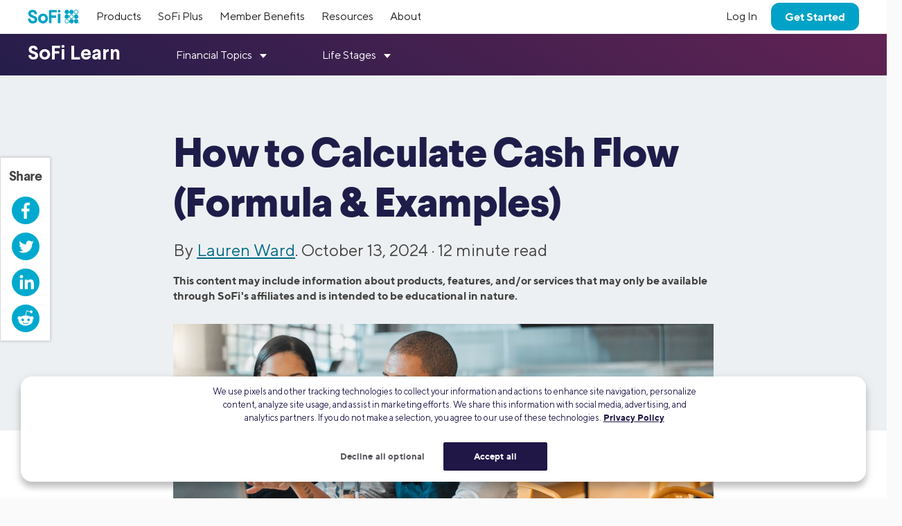

--- FILE ---
content_type: text/html; charset=UTF-8
request_url: https://www.sofi.com/learn/content/how-to-calculate-cash-flow/
body_size: 31348
content:

<!DOCTYPE html>
<html lang="en" class="no-js s-healthcheck">
<head>
  <meta charset="UTF-8">
  <meta http-equiv="X-UA-Compatible" content="IE=edge">
  <title>How to Calculate Cash Flow (Formula &amp; Examples) | SoFi</title>
  <!-- KEEP THE FOLLOWING THREE SCRIPTS ABOVE wp_head call -->
  <script crossorigin="anonymous" src="https://ajax.googleapis.com/ajax/libs/jquery/3.6.0/jquery.min.js"></script>
  <!-- DO NOT MINIFY THE BELOW FILES. iOS has issues! -->
  <script type="text/javascript" crossorigin="anonymous" src="https://d32ijn7u0aqfv4.cloudfront.net/libraries/bower_components/webcomponentsjs/v2/custom-elements-es5-adapter.js"></script>
  <script type="text/javascript" crossorigin="anonymous" src="https://d32ijn7u0aqfv4.cloudfront.net/libraries/bower_components/webcomponentsjs/v2/webcomponents-loader.js"></script>
  <link rel="stylesheet" type="text/css" href="https://d32ijn7u0aqfv4.cloudfront.net/libraries/wp-react/master-4535/builder-css/builder.min.css">  <meta name='robots' content='index, follow, max-image-preview:large, max-snippet:-1, max-video-preview:-1' />

	<!-- This site is optimized with the Yoast SEO Premium plugin v26.2 (Yoast SEO v26.2) - https://yoast.com/wordpress/plugins/seo/ -->
	<meta name="description" content="Free cash flow is a key indicator of your business&#039;s financial health. Learn how to calculate free cash flow using the right formula for your small business." />
	<link rel="canonical" href="https://www.sofi.com/learn/content/how-to-calculate-cash-flow/" />
	<meta property="og:locale" content="en_US" />
	<meta property="og:type" content="article" />
	<meta property="og:title" content="How to Calculate Cash Flow (Formula &amp; Examples) | SoFi" />
	<meta property="og:description" content="Free cash flow is a key indicator of your business&#039;s financial health. Learn how to calculate free cash flow using the right formula for your small business." />
	<meta property="og:url" content="https://www.sofi.com/learn/content/how-to-calculate-cash-flow/" />
	<meta property="og:site_name" content="SoFi" />
	<meta property="article:publisher" content="https://www.facebook.com/SoFi" />
	<meta property="article:published_time" content="2024-10-14T03:11:30+00:00" />
	<meta property="article:modified_time" content="2025-07-02T17:01:15+00:00" />
	<meta property="og:image" content="https://d32ijn7u0aqfv4.cloudfront.net/wp/wp-content/uploads/raw/SOSB0424016_780x440_mobile.jpg" />
	<meta property="og:image:width" content="780" />
	<meta property="og:image:height" content="440" />
	<meta property="og:image:type" content="image/jpeg" />
	<meta name="author" content="Lauren Ward" />
	<meta name="twitter:card" content="summary_large_image" />
	<meta name="twitter:creator" content="@SoFi" />
	<meta name="twitter:site" content="@SoFi" />
	<meta name="twitter:label1" content="Written by" />
	<meta name="twitter:data1" content="Lauren Ward" />
	<meta name="twitter:label2" content="Est. reading time" />
	<meta name="twitter:data2" content="13 minutes" />
	<!-- / Yoast SEO Premium plugin. -->


<link rel='dns-prefetch' href='//d32ijn7u0aqfv4.cloudfront.net' />
<link rel='dns-prefetch' href='//unpkg.com' />
<link rel="alternate" type="application/rss+xml" title="SoFi &raquo; Feed" href="https://www.sofi.com/learn/feed/" />
    <script>
      (function(h,o,u,n,d) {
        h=h[d]=h[d]||{q:[],onReady:function(c){h.q.push(c)}}
        d=o.createElement(u);d.async=1;d.src=n
        n=o.getElementsByTagName(u)[0];n.parentNode.insertBefore(d,n)
      })(window,document,'script','https://www.datadoghq-browser-agent.com/us1/v6/datadog-rum.js','DD_RUM')
      DD_RUM.onReady(function() {
        DD_RUM.init({
          clientToken: 'pub346aa021e965843c43f563f0bf19854f',
          applicationId: 'fe840617-2662-4673-a92b-f6ef57f384ad',
          service: 'wordpress',
          env: 'production',
          site: 'datadoghq.com',
          sessionReplaySampleRate: 0,
        })
      })
    </script>
        <script
      src=https://cdn.cookielaw.org/scripttemplates/otSDKStub.js      type="text/javascript"
      charset="UTF-8"
      data-domain-script=24cdcf72-0bb7-4281-832f-a3c0971510ee    >
    </script>
    <script type="text/javascript">
      function initPrivacyOptionsLink() {
        // When the user is unauthenticated, update the "Your privacy options" link in the footer to open the OneTrust privacy modal
        // instead of take the user to their SoFi privacy preferences in profile settings
        const privacyOptionsLink = document.querySelector('#privacy-options-link');
        // There is no easy way to test this locally; test within kraken or staging
        fetch("/verify-session?returnBody=true&nocache=true")
        .then((response) => { return response.json(); } )
        .then((jsonData) => {
          if(!jsonData.isSessionAlive){
            privacyOptionsLink.addEventListener('click', function(event) {
              // Prevent the default link behavior. The browser will not take the user to their SoFi privacy preferences in profile settings
              event.preventDefault();

              // Open the OneTrust privacy modal
              // See: https://developer.onetrust.com/onetrust/docs/javascript-api#show-preference-center
              window.OneTrust.ToggleInfoDisplay();
            });
          }
        });
      }
      document.addEventListener('DOMContentLoaded', initPrivacyOptionsLink);

      function OptanonWrapper() {
        /**
         * When a user navigates to a new page, switches tabs, closes the tab, minimizes or closes the browser, or, on mobile, switches from the browser
         * to a different app, opt the user into cookies if they haven't interacted with the cookie banner CTAs.
         * See: https://developer.mozilla.org/en-US/docs/Web/API/Document/visibilitychange_event#sending_end-of-session_analytics_on_transitioning_to_hidden
         */
        function optUserIntoCookiesIfCTAsNotClicked() {
          if (document.visibilityState !== 'hidden') {
            return;
          }

          // https://developer.onetrust.com/onetrust/docs/javascript-api#is-optanonalertboxclosed-cookie-set
          const userClickedCTA = OneTrust.IsAlertBoxClosed();
          // https://developer.mozilla.org/en-US/docs/Web/API/Navigator/globalPrivacyControl
          const isGPCEnabled = navigator.globalPrivacyControl === true;

          if (!userClickedCTA && !isGPCEnabled) {
            // If the user didn't click either of the CTAs, and the user has not enabled GPC in their browser, opt the user into cookies
            // See documentation for OneTrust.AllowAll: https://developer.onetrust.com/onetrust/docs/javascript-api#allow-all-consent
            window.OneTrust.AllowAll();
          } else if (isGPCEnabled) {
            // Respect the user's browser setting for GPC
            // See documentation for OneTrust.RejectAll: https://developer.onetrust.com/onetrust/docs/javascript-api#reject-all-consent
            window.OneTrust.RejectAll();
          }
        }
        window.addEventListener('visibilitychange', optUserIntoCookiesIfCTAsNotClicked);

        // Any logged out page in sofi.com/learn with the query parameter ?privacy_options=true should automatically open the OneTrust preference center
        if (window.location.search.indexOf('privacy_options=true') !== -1) {
          // See documentation for OneTrust.ToggleInfoDisplay: https://developer.onetrust.com/onetrust/docs/javascript-api#show-preference-center
          window.OneTrust.ToggleInfoDisplay();
        }
      }
    </script>
    <script type="text/javascript">
      var mainDomain = document.location.hostname.match(/(([^.\/]+\.[^.\/]{2,3}\.[^.\/]{2})|(([^.\/]+\.)[^.\/]{2,4}))(\/.*)?$/)[1]; try{dataLayer.push({'baseDomain': mainDomain.toLowerCase()});}catch(err){ dataLayer = [{'baseDomain': mainDomain.toLowerCase()}];} (function(w,d,s,l,i){w[l]=w[l]||[];w[l].push({'gtm.start': new Date().getTime(),event:'gtm.js'});var f=d.getElementsByTagName(s)[0], j=d.createElement(s),dl=l!='dataLayer'?'&l='+l:'';j.async=true;j.src= '//www.googletagmanager.com/gtm.js?id='+i+dl;f.parentNode.insertBefore(j,f); })(window,document,'script','dataLayer','GTM-WLSZML');
  </script>
  <style id='wp-img-auto-sizes-contain-inline-css' type='text/css'>
img:is([sizes=auto i],[sizes^="auto," i]){contain-intrinsic-size:3000px 1500px}
/*# sourceURL=wp-img-auto-sizes-contain-inline-css */
</style>
<link rel='stylesheet' id='soficss-css' href='https://d32ijn7u0aqfv4.cloudfront.net/dist/rcweb/css/sofiv4-wrapper.21f64521.css' type='text/css' media='all' />
<style id='classic-theme-styles-inline-css' type='text/css'>
/*! This file is auto-generated */
.wp-block-button__link{color:#fff;background-color:#32373c;border-radius:9999px;box-shadow:none;text-decoration:none;padding:calc(.667em + 2px) calc(1.333em + 2px);font-size:1.125em}.wp-block-file__button{background:#32373c;color:#fff;text-decoration:none}
/*# sourceURL=/wp-includes/css/classic-themes.min.css */
</style>

<!-- be_ixf, sdk, gho-->
<meta name="be:sdk" content="php_sdk_1.5.10" />
<meta name="be:timer" content="49ms" />
<meta name="be:orig_url" content="https%3A%2F%2Fwww.sofi.com%2Flearn%2Fcontent%2Fhow-to-calculate-cash-flow%2F" />
<meta name="be:norm_url" content="https%3A%2F%2Fwww.sofi.com%2Flearn%2Fcontent%2Fhow-to-calculate-cash-flow%2F" />
<meta name="be:capsule_url" content="https%3A%2F%2Fixfd1-api.bc0a.com%2Fapi%2Fixf%2F1.0.0%2Fget_capsule%2Ff00000000299355%2F0324418101" />
<meta name="be:api_dt" content="py_2025;pm_05;pd_01;ph_09;pmh_39;p_epoch:1746092358490" />
<meta name="be:mod_dt" content="py_2025;pm_05;pd_01;ph_09;pmh_39;p_epoch:1746092358490" />
<meta name="be:diag" content="bkvCR2pjdIc5xaNJgaQQG/IOlnJeKrUGM9RGKuIgC1xnWGWkH90Hwfk8RpD3OEzyohdncezbmVUzpyX/c/ZUxil1i2QnXPRTcAKqOVVjsKkLnw0TxXIeUJPXSScg8E0Rg7Zxpx223qUxTTkXds9jBHksvd9UwDWo7yo0bGmA6Bh8xR1F+zwI2Hf8iqG16MWSIGE1BmHcPW26vNvtdjLswF514UhfcYHbv1LZRTLyuT/[base64]/S24F20CY0iqXdqNuRsajfUAO5RxUxDd10I0u9zZjO4AYBbWgPkcc4hoHLtjpiXpkABT4Pd4ZUrYogt7LA6aO82dQI4gywT9xNslmCSZ+sC3slCWO9vnSfzIv32a5MqRFXthPGsZmzFeVb3snDsiN9sk1G7C6DUhYithJtRSNgI0j+nLXGmRJY/GnEPYSqm+L9i4LyOraCtSvK46yomfAmzW7iGmDGZYUQzW+7EhGThbPK20IGB8VVxsQ9Wsq49ICmIRy9G5o43xQPHt3gIYXARQ0lS0QrTy9IC2OKpj3HoDPgOUV/AyZ/lbSKha+gOEFeSNr28s0PtUF9M8SDJ4Ux0BJXmND2mZDtISIZlgIlN4ptQjLTW8tFXch27cFkt+DG6j7RhrEl7RCtMHXrvjrbS01XVbyRCOP2OzwFyoEh8Ga3vQDDymEwTtu4qqoYBfF5lm6b91CuNaynSkrffbqQpEISM+ljupDV2zwy9F4WGrCZjb2+rd/NuCxg/B0y5VNbj4eSsE/vvGkspUhq3d7djZq/HwSVeH6m1lr8iNsakS29/UH9npsTKTCGLKp1GPms1L9uwtsYS9MRMf1BvhCLJRCRsqTZ7tNw9gi34OBwVifeMQfrVIFli3MoOzviRhcaDiwAhYS1EMoOUheWnizL6ZDoHGgPfNflFwCSv0gRWyBhsavRV2zjDc6DkWiecjoqGsCj/4auPJQ8+eLXevsaOLr/td3eFylom88+0AM4JBryE668lBeyRkGURNYYF6Izy01xvhIc1e2VhvTxLqS5AlatJhRbLx37F7bylwuVyEYzIhOJRZrqL4Chz1tylLsyxhdMU2/YK6yLZ0WvBvX2tkw9MKApDiJ68hwakF3H2CIoCQECKrSfAQx1f1Gne50vXHXqjh3U9cHwqzL+r2lsna9F1tq1sFfZwytFY6Ztrbhyzxn1MV+UWuZ6H3Ui9Xj1QXpEmthGDr4/I+/w0b5KrczcUxukqA0/joFWxeq+7ptnzyy+lND2pYHZJKninI8/R46vmyGKrUji95NjQpueeCd92HLf6r8vq28I/fdnIl+8qBF8nDSrD/cfWJlPvkqDH7gsCmMhBheu2BRj986OaZrZAJwcNlX3uUKcf3DBcfs51PrLa/zP0A2yeykQN8pDxu8H+Ig/svCnPeOsw8JutcpS6lqbrXIxWddXwrEPJqk7y5BWo4BWUAvA9Ck+COOOzbtXLgCNG3DDeiGSZJaRcUGGp53OEhw960s90LDt1wLT9OG2nqMSnRA3/zRzWUS2uGLPi4ZOGHem+1i9oyyeSGG0ndgoA7UbKCt1CeJmXIDiVfFcB5L24GczlqSV9h9/KPn1/g91wpKAJ6TGcpCX6thPY2u8bUhl1LkEEm3x69gd7ovjBaDBfIJDTUF4Hy0N5L9HLZm7fUEn9f0TFb/2OQ0iTT9r9UzT8qQeYrYgHe6LgX0cYT6DSo5pqLojb11KJNfTRVHBsoKjA5/PLmdxxPSieBooI3cZQkz+w7GdCaUfVoSVNVr0S0Y3wQlT1/[base64]/6SI11etMJ0u56R5kxBgikZefKSAbWQKmMzXZaQr4Rwjg82WnpqzwsR8pOekwyMBKDE0OIeHl6OrL7B6ZC5UWmFMaD4IfzkOUxSOkEdlxBG/gHED6/j6QRLfiiA/hpnbdd0jCBX25VhXm95C75ZKikNUOHoXKdVqtJcPTugkd5LfxDy7IEl/VDIXgXtNOX2FgNQGfYJMTl3U1miCd1yEA2inDOzIN8/EBw8/ikypyxT8gLm4iJYqUWwgPWnf0+j426XgP8RsYaa6J/c+jl4575YH+Ht2fd2Gomyw3g6ouKlE+Ofa7FBSndG+oeAZrY0QCEpamVAMhljYIIRUxPHdZ3m5QjOtFnkawObb+1k1PtYha+cdyvhY=" />
<meta name="be:messages" content="false" />
<style>
.be-ix-link-block {}
</style>
  <link rel="profile" href="https://gmpg.org/xfn/11" />
  <link rel="stylesheet" type="text/css" href="https://d32ijn7u0aqfv4.cloudfront.net/libraries/corporate-polymer-library/master-1793/es6-bundled/css/truffles.css"><link rel="stylesheet" type="text/css" href="https://d32ijn7u0aqfv4.cloudfront.net/libraries/corporate-polymer-library/master-1793/es6-bundled/css/sp-rc-article-style.css">
    <script>
      function injectLink(linkToFile) {
        link = document.createElement("link");
        link.rel = "import";
        link.href=linkToFile;
        document.head.appendChild(link);
      }injectLink("https://d32ijn7u0aqfv4.cloudfront.net/libraries/corporate-polymer-library/master-1793/rc-es5-bundled/cpl-shell.html");injectLink("https://d32ijn7u0aqfv4.cloudfront.net/libraries/corporate-polymer-library/master-1793/rc-es5-bundled/cpl-rc-core.html");
    </script>
    <!-- Start VWO Async SmartCode -->
  <link rel="preconnect" href="https://dev.visualwebsiteoptimizer.com" />
  <script type='text/javascript' id='vwoCode'>
  window._vwo_code || (function() {
  var account_id=733531,
  version=2.0,
  settings_tolerance=2000,
  hide_element='body',
  hide_element_style = 'opacity:0 !important;filter:alpha(opacity=0) !important;background:none !important',
  /* DO NOT EDIT BELOW THIS LINE */
  f=false,w=window,d=document,v=d.querySelector('#vwoCode'),cK='_vwo_'+account_id+'_settings',cc={};try{var c=JSON.parse(localStorage.getItem('_vwo_'+account_id+'_config'));cc=c&&typeof c==='object'?c:{}}catch(e){}var stT=cc.stT==='session'?w.sessionStorage:w.localStorage;code={use_existing_jquery:function(){return typeof use_existing_jquery!=='undefined'?use_existing_jquery:undefined},library_tolerance:function(){return typeof library_tolerance!=='undefined'?library_tolerance:undefined},settings_tolerance:function(){return cc.sT||settings_tolerance},hide_element_style:function(){return'{'+(cc.hES||hide_element_style)+'}'},hide_element:function(){return typeof cc.hE==='string'?cc.hE:hide_element},getVersion:function(){return version},finish:function(){if(!f){f=true;var e=d.getElementById('_vis_opt_path_hides');if(e)e.parentNode.removeChild(e)}},finished:function(){return f},load:function(e){var t=this.getSettings(),n=d.createElement('script'),i=this;if(t){n.textContent=t;d.getElementsByTagName('head')[0].appendChild(n);if(!w.VWO||VWO.caE){stT.removeItem(cK);i.load(e)}}else{n.fetchPriority='high';n.src=e;n.type='text/javascript';n.onerror=function(){_vwo_code.finish()};d.getElementsByTagName('head')[0].appendChild(n)}},getSettings:function(){try{var e=stT.getItem(cK);if(!e){return}e=JSON.parse(e);if(Date.now()>e.e){stT.removeItem(cK);return}return e.s}catch(e){return}},init:function(){if(d.URL.indexOf('__vwo_disable__')>-1)return;var e=this.settings_tolerance();w._vwo_settings_timer=setTimeout(function(){_vwo_code.finish();stT.removeItem(cK)},e);var t=d.currentScript,n=d.createElement('style'),i=this.hide_element(),r=t&&!t.async&&i?i+this.hide_element_style():'',c=d.getElementsByTagName('head')[0];n.setAttribute('id','_vis_opt_path_hides');v&&n.setAttribute('nonce',v.nonce);n.setAttribute('type','text/css');if(n.styleSheet)n.styleSheet.cssText=r;else n.appendChild(d.createTextNode(r));c.appendChild(n);this.load('https://dev.visualwebsiteoptimizer.com/j.php?a='+account_id+'&u='+encodeURIComponent(d.URL)+'&vn='+version)}};w._vwo_code=code;code.init();})();
  </script>
  <!-- End VWO Async SmartCode -->
  <style type="text/css">.tab 
{ margin-left: 40px; 
}
</style>
    <script type="application/ld+json">
    {
      "@context": "http://schema.org",
      "@type": "Article",
      "mainEntityOfPage": {
        "@type": "WebPage",
        "@id": "https://www.sofi.com/learn/content/how-to-calculate-cash-flow/"
      },
      "headline": "How to Calculate Cash Flow (Formula & Examples)",
      "articleBody": "Cash flow is the amount of money in and out of your business. Assessing cash flow is an essential step in understanding how operating expenses impact your business’s bottom line.

Many companies use accounting software to do the job. But, depending on the complexity of your business, it may be possible to calculate cash flow using a spreadsheet and some basic math formulas.

Read on to learn more on cash flow, including how to calculate cash flow and how to manage cash flow problems.


Key Points

•&nbsp;&nbsp;Cash flow tracks the movement of money into and out of a business from operations, investments, and financing activities.
•&nbsp;&nbsp;A positive cash flow indicates that a company generates more cash than it spends, supporting growth and financial stability.
•&nbsp;&nbsp;Formulas for calculating cash flow include operating cash flow, free cash flow, cash flow forecasting, and discounted cash flow.
•&nbsp;&nbsp;Cash flow is not the same as profit. Cash flow measures liquidity, while profit indicates financial success.
•&nbsp;&nbsp;Effective cash flow management ensures a business can maintain operations without relying on external financing.


💡 Recommended: Funds From Operation

What Is Cash Flow?
Cash flow refers to the movement of money in and out of a business over a specific period. It measures the company’s liquidity and ability to meet financial obligations.

Positive cash flow occurs when more money is coming in than going out, while negative cash flow indicates the opposite. Effective cash flow management ensures businesses can cover expenses like payroll, rent, and loan repayments while investing in growth.

Cash flow is typically divided into three categories: operating, investing, and financing activities, each contributing to a comprehensive view of a company’s financial health.

Why Understanding Cash Flow Is Important

Calculating cash flow lets you see how your business’s expenses (outflows) compare to your company’s income (inflows). A business generally needs to be cash flow positive, meaning monthly revenue exceeds your operating expenses, to maintain a sustained, profitable existence.

Understanding your cash flow cycle also helps you make financial projections, which can inform your decision-making process. It includes:

- Anticipating inventory needs, including how to pay for supplies
- Determining if your prices are reasonable 
- Projecting your fixed expenses versus seasonal revenue

Your cash flow projections can help you figure out how you’re going to finance the lean months while being fully prepared for your busy months. 

When you’re cash flow positive, you’re likely offering the right services at the right price. But if your revenue isn’t covering your operating expenses, it may be time to rethink your business structure.

No matter what type of business you operate, your cash flow is one of the most critical financial components to understand. Not only does it help you manage your business’s accounts, but its also often required by lenders and investors when you apply for financing.

Recommended: Getting a Cash Flow Loan for Your Small Business

How Is Cash Flow Calculated?

At its core, cash flow involves subtracting monthly expenses from your monthly balance and income. The money you can transfer to the next month’s balance is your cash flow. 

More complex businesses can identify separate categories for cash flow from operations, investing, and financing.

Here, well discuss a few different cash flow formulas: operating cash flow, free cash flow, cash flow forecasting, and discounted cash flow.

Recommended: Net Operating Working Capital

Operating Cash Flow Formula
Your operating cash flow looks at whether your company is making a net profit from its core business operations. It hones in on cash inflows and outflows from a company’s core operations and ignores cash flows related to outside investing or non-core operations.

Any revenue your company has brought in through sales is called your “cash in.”

The expenses, such as rent, payments on small business loans, credit card payments, taxes, salaries, and manufacturing, are called cash out.

To calculate your operating cash flow, take the following steps each month:

1. &nbsp;&nbsp; Add the starting balance and revenue to determine your cash in.
2. &nbsp;&nbsp; Add up all expenses to determine cash out.
3. &nbsp;&nbsp; Subtract cash out from cash in.

Your remaining amount is your operating cash flow for the month. 

(The formula can include other things for more complex businesses, such as depreciation, but lets keep things comparatively simple for now.)

Recommended: Business vs Personal Bank Account: What’s the Difference?

Operating Cash Flow Example

Let’s look at an example for an imaginary company: 

XYZ Retail had a balance of $100,000 roll over from June into July. In July, XYZ Retail grossed $400,000 in revenue. Its total cash in is $500,000.

XYZ Retails expenses for the month totaled $250,000, and taxes on the profit amounted to $62,500. Its total cash out is $312,500.

As the formula for operating cash flow is:

Cash In – Cash Out = Operating Cash Flow

XYZ Retails formula would look like this:

$500,000 - $312,500 = $187,500

Therefore, XYZ Retail has $187,500 of cash flow to roll over. The company will add the $187,500 balance to whatever revenue they make the next month.

Recommended: What Is a Variable Costing Income Statement?

Free Cash Flow Formula

Calculating your free cash flow allows you to determine how much spending money you have after determining operating cash flow and capital expenses. 

Capital expenses are funds invested in the long-term life of your business and spent on larger scale purchases like trucks, large machinery, and building purchases. This differs from operating costs because those are day-to-day expenses such as salaries, smaller supplies (e.g., copiers and computers), and building rentals, not purchases.

Once free cash flow has reached an amount with which a business owner is comfortable, the owner typically uses the funds to make decisions about the future, including expansion or hiring additional people or an outside company to provide support.

There are a few ways to calculate free cash flow. However, the simplest takes the following steps:

1. &nbsp;&nbsp; Determine operating cash flow (see the formula in the previous section).
2. &nbsp;&nbsp; Add up capital expenditures.
3. &nbsp;&nbsp; Subtract capital expenditures from operating cash flow.

There are other formulas for calculating free cash flow. But theyre usually for instances where a company hasnt been closely monitoring its operating cash flow and capital expenditures.

However, if those have gone to the wayside, the formulas you could use in a pinch are:

- (Net Operating Profit – Taxes) – Net Operating Capital Investment = Free Cash Flow
- Sales Revenue – (Operating Costs + Taxes) – Operating Capital Investments = Free Cash Flow

Free Cash Flow Example

Lets revisit the fictional company XYZ Retail.

At the end of July, XYZ Retails total operating cash flow was $187,500.

That same month, they made upgrades to their building to make it more ADA accessible. This would be a capital expenditure because those upgrades are permanent and can help with future success. The total capital expenditure amount was $53,050.

As the formula for free cash flow is:

Operating Cash Flow – Capital Expenditures = Free Cash Flow

XYZ Retails formula would be:

$187,500 - $53,050 = $134,450

This means the free cash flow is $134,450.

Cash Flow Forecast Formula

Calculating your cash flow forecast can help you plan month to month, quarter to quarter, or year to year by figuring out approximately how much money youll have on hand.

Forecasting cash flow is more complex than operating and free cash flows, as you need more details.

There are two methods of cash flow forecasting: Direct and indirect.

To calculate direct cash flow, take the following steps:

1. &nbsp;&nbsp; Determine cash in.
2. &nbsp;&nbsp; Determine cash out.
3. &nbsp;&nbsp; Subtract cash out from cash in.
4. &nbsp;&nbsp; Do this month over month to make an educated guess for the coming months.

Cash flow can wax and wane depending on the season. Therefore, something like a summer-only direct cash flow amount may not apply to the winter.

While this seems simple on the surface, this isnt necessarily the case. You need to know precisely where all money is coming and going from. (Luckily, you can set up a spreadsheet to keep track of it, but you should update it frequently to ensure nothing gets missed.)

The indirect method of calculating cash flow forecast focuses on net income and factors affecting profitability — but not cash balance. It uses your profit and loss statements and balance sheet. To use this method, follow these steps:

1. &nbsp;&nbsp; Get your current balance from your balance sheet. If you have previous ones, check those as well.
2. &nbsp;&nbsp; Compare it to your profit and loss statements to get a decent estimate of your monthly cash in and cash out.

This method is more commonly used among people who dont want to hire a bookkeeper or use accounting software or those with so many transactions that monitoring every single one is difficult.

Neither method is right or wrong; try out both to see which works best for you.

Cash Flow Forecast Example

American Express provides a cash flow forecast template , as well as an example of what it might look like.

Discounted Cash Flow Formula

Discounted cash flow (DCF) estimates the future value of a business based on projected cash flows. It can help determine whether an investment is likely to pay off in the long run.

The term “discounted” is there to account for inflation and the lower value of money received in the future compared to money received now. 

The discount rate is usually a companys weighted average cost of capital (WACC), which represents how much a company must pay to its investors and lenders.

(Note: The discount rate can also be an interest rate; it depends on the type of investment.)

The discounted cash flow formula looks like this:

DCF= ∑ CFt / (1+r)^t​​

CF = Cash flow

r = discount rate

t = time period

Discounted Cash Flow Example

Let’s put this into an example. 

A potential investor in XYZ Retail wants to determine if they’ll see return on investment in three years if they invest $50 million now.

Let’s say XYZ’s cash flow (CF) for Year 1 is $20 million. Based on past performance, we calculate that future cash flow is expected to grow at a rate of 5% each year. So, for Year 2, CF will be $21 million and Year 3, CF will be $22.05 million. 

Now, let’s say the WACC for XYZ Retail is calculated to be 4%, meaning 0.04 will be our discount rate (r).

Plugging it into the equation, we find:

DCF = 19,230,769.23 + 19,415,680.47 + 19,601,742.37 

DCF = $58,248,192.07

In this case, the investor may see a return on their investment of $50 million in three years. However, it is very important to remember that DCF relies heavily on forecasting, meaning it is not going to be 100% accurate — or a 100% guarantee of a company’s future value. 

Recommended: Net Operating Working Capital

Managing Cash Flow Problems

When handling business cash management, many companies experience cash flow hiccups. Frequently tracking and analyzing your finances can help you anticipate challenges and create proactive solutions. Here are five tips on how to better manage cash flow in your business:

Using Accounting Software

While calculating cash flow by hand is great, accounting software can help you keep a closer eye on where money is coming from and going to. Accounting programs can create invoices and track outstanding ones; they can also automatically break down expenses compared to actual cash brought in each month. 

Hiring a Bookkeeper

A bookkeeper or accountant can bring to this the human touch that accounting software can’t. For instance, they can analyze the information, then break down the data into layman’s terms.

Small companies may not want or be able to invest in a full-time staff member, but some people do this on a part-time, freelance, or contract basis.

Refining Your Budget

Constantly analyze and refine your cash flow to ensure you have an effective operating budget in place. This can help businesses weather potential or anticipated downturns in business.

Increasing Revenue

Increasing revenue during a period of negative cash flow may require thinking outside of the box. 

This might include running an alternative marketing campaign, expanding employee training, and finding creative ways to turn over inventory that isn’t selling well. 

Applying for a Line of Credit

Depending on the nature of your cash flow issues and how long you expect them to last, applying for a business line of credit may be an option for getting an injection of capital. This is typically best used if you know what the problem and solution are and need a temporary fix.

Just like with any type of business financing, however, you’ll want to make sure you have a solid plan to repay your balance.

Other Important Financials to Know About

Your business’s cash flow statement is one of many critical financial snapshots reflecting your companys health. However, there are other ways of monitoring financials, including balance sheets and income statements.

Balance Sheet

Your company’s balance sheet holds valuable information, including assets, liabilities, and details on owners/shareholders. 

Assets include cash, inventory, and property. Liabilities include debt, expenses, and owners’/shareholders equity. This equity is particularly relevant if they’re paid retained earnings.

A balance sheet reveals important metrics such as your businesss debt-to-equity ratio and amount of working capital.

You typically need to provide your balance sheet any time you apply for business financing or pitch to new investors, along with other documents, so it’s a good idea to have this prepared for any such occasion.

Recommended: The Ultimate List of Financial Ratios

Income Statement

While your cash flow includes data from the business’s financing and investments, your income statement focuses solely on revenue and expenses over a set period. As a result, it can reveal trends in sales, production costs, and operating expenses. 

Depending on the type of accounting used, the income statement may or may not be based on cash accounting. 

For example, cash flow measures funds as they enter and leave your business accounts. But using an accrual accounting method, your income statement would reflect when orders are placed rather than paid for. 

The Takeaway

Learning how to calculate cash flow is a vital step in understanding your finances. When combined with your balance sheet and income statement, cash flow can be used to keep track of profitable ventures and overspending. It’s wise to regularly review your cash flow to ensure everything is running smoothly.

Cash flow also plays a critical role in getting a small business loan because it shows lenders the companys ability to repay debt. Strong, consistent cash flow indicates financial stability, reducing the risk for lenders.






FAQ
What is an example of cash flow?
Cash flow refers to money moving in and out of your business. An example of cash flow is a small business receiving $10,000 in revenue from sales (inflow) while paying $4,000 for rent, $3,000 for salaries, and $2,000 for supplies (outflow) during a given month. The remaining $1,000 represents positive cash flow, which can be used for savings, investments, or loan repayments.

Does cash flow mean profit?
No, cash flow and profit are not the same. Cash flow refers to the money moving in and out of a business, while profit is what remains after all expenses are deducted from revenue. A business can have positive cash flow but still be unprofitable if expenses exceed revenue.

What is a healthy cash flow?
A healthy cash flow means that a business consistently generates more cash inflows than outflows, allowing it to cover operational expenses, repay debts, invest in growth, and maintain financial stability. It indicates strong liquidity and ensures the business can meet both short-term obligations and long-term financial goals without relying heavily on external financing.


Photo credit: iStock/PeopleImages







SOSMB-Q324-057",
      "image": {
        "@type": "ImageObject",
        "url": "https://d32ijn7u0aqfv4.cloudfront.net/wp/wp-content/uploads/raw/SOSB0424016_1560x880_desktop.jpg",
        "height": 1560,
        "width": 880
      },
      "author": {
        "@type": "Person",
        "name": "Lauren Ward", 
"sameAs": ["https://www.bhg.com/lauren-ward-6827677 "," https://www.businessinsider.com/author/lauren-ward"],
        "url": "https://www.sofi.com/learn/authors/lauren-ward/",
        "description": "Lauren Ward is a personal finance expert with nearly a decade of experience writing digital content. She covers a variety of personal finance topics, including credit and banking, and her work has appeared on websites such as MSN, Time, and Bankrate.",
        "image": "https://secure.gravatar.com/avatar/19b3dafc3c47a698a7ce3c05f02db26856f2a3f06f412f3c6412f63acb8c10bc?s=96&d=mm&r=g"
      },
      "publisher": {
        "@type": "Organization",
        "name": "SoFi",
        "logo": {
          "@type": "ImageObject",
          "url": "https://d32ijn7u0aqfv4.cloudfront.net/wp/wp-content/uploads/20180912134202/sofi_logo1.png",
          "width": 140,
          "height": 49
        }
      },
      "datePublished": "2024-10-13T20:11:30-07:00",
      "dateModified": "2025-07-02T10:01:15-07:00",
      "description": "Free cash flow is a key indicator of your business's financial health. Learn how to calculate free cash flow using the right formula for your small business."
    }
    </script>
    <!-- Start VWO Async SmartCode -->
  <link rel="preconnect" href="https://dev.visualwebsiteoptimizer.com" />
  <script type='text/javascript' id='vwoCode'>
    window._vwo_code || (function() {
      var account_id=733531,
        version=2.0,
        settings_tolerance=2000,
        hide_element='body',
        hide_element_style = 'opacity:0 !important;filter:alpha(opacity=0) !important;background:none !important',
        /* DO NOT EDIT BELOW THIS LINE */
        f=false,w=window,d=document,v=d.querySelector('#vwoCode'),cK='_vwo_'+account_id+'_settings',cc={};try{var c=JSON.parse(localStorage.getItem('_vwo_'+account_id+'_config'));cc=c&&typeof c==='object'?c:{}}catch(e){}var stT=cc.stT==='session'?w.sessionStorage:w.localStorage;code={use_existing_jquery:function(){return typeof use_existing_jquery!=='undefined'?use_existing_jquery:undefined},library_tolerance:function(){return typeof library_tolerance!=='undefined'?library_tolerance:undefined},settings_tolerance:function(){return cc.sT||settings_tolerance},hide_element_style:function(){return'{'+(cc.hES||hide_element_style)+'}'},hide_element:function(){return typeof cc.hE==='string'?cc.hE:hide_element},getVersion:function(){return version},finish:function(){if(!f){f=true;var e=d.getElementById('_vis_opt_path_hides');if(e)e.parentNode.removeChild(e)}},finished:function(){return f},load:function(e){var t=this.getSettings(),n=d.createElement('script'),i=this;if(t){n.textContent=t;d.getElementsByTagName('head')[0].appendChild(n);if(!w.VWO||VWO.caE){stT.removeItem(cK);i.load(e)}}else{n.fetchPriority='high';n.src=e;n.type='text/javascript';n.onerror=function(){_vwo_code.finish()};d.getElementsByTagName('head')[0].appendChild(n)}},getSettings:function(){try{var e=stT.getItem(cK);if(!e){return}e=JSON.parse(e);if(Date.now()>e.e){stT.removeItem(cK);return}return e.s}catch(e){return}},init:function(){if(d.URL.indexOf('__vwo_disable__')>-1)return;var e=this.settings_tolerance();w._vwo_settings_timer=setTimeout(function(){_vwo_code.finish();stT.removeItem(cK)},e);var t=d.currentScript,n=d.createElement('style'),i=this.hide_element(),r=t&&!t.async&&i?i+this.hide_element_style():'',c=d.getElementsByTagName('head')[0];n.setAttribute('id','_vis_opt_path_hides');v&&n.setAttribute('nonce',v.nonce);n.setAttribute('type','text/css');if(n.styleSheet)n.styleSheet.cssText=r;else n.appendChild(d.createTextNode(r));c.appendChild(n);this.load('https://dev.visualwebsiteoptimizer.com/j.php?a='+account_id+'&u='+encodeURIComponent(d.URL)+'&vn='+version)}};w._vwo_code=code;code.init();})();
  </script>
  <!-- End VWO Async SmartCode -->
  		<style type="text/css" id="wp-custom-css">
			.constrain-content a:link {
    text-decoration-line: underline;
}		</style>
		  <meta name="viewport" content="width=device-width, minimum-scale=1, initial-scale=1">
      <meta property="og:image" content="https://d32ijn7u0aqfv4.cloudfront.net/wp/wp-content/uploads/raw/SOSB0424016_1560x880_desktop.jpg">
  
  <!-- DO NOT preload too many fonts. Preloading comes at the render time sacrifice. -->
  <link rel="preload" href="https://d32ijn7u0aqfv4.cloudfront.net/assets/fonts/TTNorms.woff2" as="font" type="font/woff2" crossorigin />
  <link rel="preload" href="https://d32ijn7u0aqfv4.cloudfront.net/assets/fonts/TTNorms-bold.woff2" as="font" type="font/woff2" crossorigin />
<style id='global-styles-inline-css' type='text/css'>
:root{--wp--preset--aspect-ratio--square: 1;--wp--preset--aspect-ratio--4-3: 4/3;--wp--preset--aspect-ratio--3-4: 3/4;--wp--preset--aspect-ratio--3-2: 3/2;--wp--preset--aspect-ratio--2-3: 2/3;--wp--preset--aspect-ratio--16-9: 16/9;--wp--preset--aspect-ratio--9-16: 9/16;--wp--preset--color--black: #000000;--wp--preset--color--cyan-bluish-gray: #abb8c3;--wp--preset--color--white: #ffffff;--wp--preset--color--pale-pink: #f78da7;--wp--preset--color--vivid-red: #cf2e2e;--wp--preset--color--luminous-vivid-orange: #ff6900;--wp--preset--color--luminous-vivid-amber: #fcb900;--wp--preset--color--light-green-cyan: #7bdcb5;--wp--preset--color--vivid-green-cyan: #00d084;--wp--preset--color--pale-cyan-blue: #8ed1fc;--wp--preset--color--vivid-cyan-blue: #0693e3;--wp--preset--color--vivid-purple: #9b51e0;--wp--preset--gradient--vivid-cyan-blue-to-vivid-purple: linear-gradient(135deg,rgb(6,147,227) 0%,rgb(155,81,224) 100%);--wp--preset--gradient--light-green-cyan-to-vivid-green-cyan: linear-gradient(135deg,rgb(122,220,180) 0%,rgb(0,208,130) 100%);--wp--preset--gradient--luminous-vivid-amber-to-luminous-vivid-orange: linear-gradient(135deg,rgb(252,185,0) 0%,rgb(255,105,0) 100%);--wp--preset--gradient--luminous-vivid-orange-to-vivid-red: linear-gradient(135deg,rgb(255,105,0) 0%,rgb(207,46,46) 100%);--wp--preset--gradient--very-light-gray-to-cyan-bluish-gray: linear-gradient(135deg,rgb(238,238,238) 0%,rgb(169,184,195) 100%);--wp--preset--gradient--cool-to-warm-spectrum: linear-gradient(135deg,rgb(74,234,220) 0%,rgb(151,120,209) 20%,rgb(207,42,186) 40%,rgb(238,44,130) 60%,rgb(251,105,98) 80%,rgb(254,248,76) 100%);--wp--preset--gradient--blush-light-purple: linear-gradient(135deg,rgb(255,206,236) 0%,rgb(152,150,240) 100%);--wp--preset--gradient--blush-bordeaux: linear-gradient(135deg,rgb(254,205,165) 0%,rgb(254,45,45) 50%,rgb(107,0,62) 100%);--wp--preset--gradient--luminous-dusk: linear-gradient(135deg,rgb(255,203,112) 0%,rgb(199,81,192) 50%,rgb(65,88,208) 100%);--wp--preset--gradient--pale-ocean: linear-gradient(135deg,rgb(255,245,203) 0%,rgb(182,227,212) 50%,rgb(51,167,181) 100%);--wp--preset--gradient--electric-grass: linear-gradient(135deg,rgb(202,248,128) 0%,rgb(113,206,126) 100%);--wp--preset--gradient--midnight: linear-gradient(135deg,rgb(2,3,129) 0%,rgb(40,116,252) 100%);--wp--preset--font-size--small: 13px;--wp--preset--font-size--medium: 20px;--wp--preset--font-size--large: 36px;--wp--preset--font-size--x-large: 42px;--wp--preset--spacing--20: 0.44rem;--wp--preset--spacing--30: 0.67rem;--wp--preset--spacing--40: 1rem;--wp--preset--spacing--50: 1.5rem;--wp--preset--spacing--60: 2.25rem;--wp--preset--spacing--70: 3.38rem;--wp--preset--spacing--80: 5.06rem;--wp--preset--shadow--natural: 6px 6px 9px rgba(0, 0, 0, 0.2);--wp--preset--shadow--deep: 12px 12px 50px rgba(0, 0, 0, 0.4);--wp--preset--shadow--sharp: 6px 6px 0px rgba(0, 0, 0, 0.2);--wp--preset--shadow--outlined: 6px 6px 0px -3px rgb(255, 255, 255), 6px 6px rgb(0, 0, 0);--wp--preset--shadow--crisp: 6px 6px 0px rgb(0, 0, 0);}:where(.is-layout-flex){gap: 0.5em;}:where(.is-layout-grid){gap: 0.5em;}body .is-layout-flex{display: flex;}.is-layout-flex{flex-wrap: wrap;align-items: center;}.is-layout-flex > :is(*, div){margin: 0;}body .is-layout-grid{display: grid;}.is-layout-grid > :is(*, div){margin: 0;}:where(.wp-block-columns.is-layout-flex){gap: 2em;}:where(.wp-block-columns.is-layout-grid){gap: 2em;}:where(.wp-block-post-template.is-layout-flex){gap: 1.25em;}:where(.wp-block-post-template.is-layout-grid){gap: 1.25em;}.has-black-color{color: var(--wp--preset--color--black) !important;}.has-cyan-bluish-gray-color{color: var(--wp--preset--color--cyan-bluish-gray) !important;}.has-white-color{color: var(--wp--preset--color--white) !important;}.has-pale-pink-color{color: var(--wp--preset--color--pale-pink) !important;}.has-vivid-red-color{color: var(--wp--preset--color--vivid-red) !important;}.has-luminous-vivid-orange-color{color: var(--wp--preset--color--luminous-vivid-orange) !important;}.has-luminous-vivid-amber-color{color: var(--wp--preset--color--luminous-vivid-amber) !important;}.has-light-green-cyan-color{color: var(--wp--preset--color--light-green-cyan) !important;}.has-vivid-green-cyan-color{color: var(--wp--preset--color--vivid-green-cyan) !important;}.has-pale-cyan-blue-color{color: var(--wp--preset--color--pale-cyan-blue) !important;}.has-vivid-cyan-blue-color{color: var(--wp--preset--color--vivid-cyan-blue) !important;}.has-vivid-purple-color{color: var(--wp--preset--color--vivid-purple) !important;}.has-black-background-color{background-color: var(--wp--preset--color--black) !important;}.has-cyan-bluish-gray-background-color{background-color: var(--wp--preset--color--cyan-bluish-gray) !important;}.has-white-background-color{background-color: var(--wp--preset--color--white) !important;}.has-pale-pink-background-color{background-color: var(--wp--preset--color--pale-pink) !important;}.has-vivid-red-background-color{background-color: var(--wp--preset--color--vivid-red) !important;}.has-luminous-vivid-orange-background-color{background-color: var(--wp--preset--color--luminous-vivid-orange) !important;}.has-luminous-vivid-amber-background-color{background-color: var(--wp--preset--color--luminous-vivid-amber) !important;}.has-light-green-cyan-background-color{background-color: var(--wp--preset--color--light-green-cyan) !important;}.has-vivid-green-cyan-background-color{background-color: var(--wp--preset--color--vivid-green-cyan) !important;}.has-pale-cyan-blue-background-color{background-color: var(--wp--preset--color--pale-cyan-blue) !important;}.has-vivid-cyan-blue-background-color{background-color: var(--wp--preset--color--vivid-cyan-blue) !important;}.has-vivid-purple-background-color{background-color: var(--wp--preset--color--vivid-purple) !important;}.has-black-border-color{border-color: var(--wp--preset--color--black) !important;}.has-cyan-bluish-gray-border-color{border-color: var(--wp--preset--color--cyan-bluish-gray) !important;}.has-white-border-color{border-color: var(--wp--preset--color--white) !important;}.has-pale-pink-border-color{border-color: var(--wp--preset--color--pale-pink) !important;}.has-vivid-red-border-color{border-color: var(--wp--preset--color--vivid-red) !important;}.has-luminous-vivid-orange-border-color{border-color: var(--wp--preset--color--luminous-vivid-orange) !important;}.has-luminous-vivid-amber-border-color{border-color: var(--wp--preset--color--luminous-vivid-amber) !important;}.has-light-green-cyan-border-color{border-color: var(--wp--preset--color--light-green-cyan) !important;}.has-vivid-green-cyan-border-color{border-color: var(--wp--preset--color--vivid-green-cyan) !important;}.has-pale-cyan-blue-border-color{border-color: var(--wp--preset--color--pale-cyan-blue) !important;}.has-vivid-cyan-blue-border-color{border-color: var(--wp--preset--color--vivid-cyan-blue) !important;}.has-vivid-purple-border-color{border-color: var(--wp--preset--color--vivid-purple) !important;}.has-vivid-cyan-blue-to-vivid-purple-gradient-background{background: var(--wp--preset--gradient--vivid-cyan-blue-to-vivid-purple) !important;}.has-light-green-cyan-to-vivid-green-cyan-gradient-background{background: var(--wp--preset--gradient--light-green-cyan-to-vivid-green-cyan) !important;}.has-luminous-vivid-amber-to-luminous-vivid-orange-gradient-background{background: var(--wp--preset--gradient--luminous-vivid-amber-to-luminous-vivid-orange) !important;}.has-luminous-vivid-orange-to-vivid-red-gradient-background{background: var(--wp--preset--gradient--luminous-vivid-orange-to-vivid-red) !important;}.has-very-light-gray-to-cyan-bluish-gray-gradient-background{background: var(--wp--preset--gradient--very-light-gray-to-cyan-bluish-gray) !important;}.has-cool-to-warm-spectrum-gradient-background{background: var(--wp--preset--gradient--cool-to-warm-spectrum) !important;}.has-blush-light-purple-gradient-background{background: var(--wp--preset--gradient--blush-light-purple) !important;}.has-blush-bordeaux-gradient-background{background: var(--wp--preset--gradient--blush-bordeaux) !important;}.has-luminous-dusk-gradient-background{background: var(--wp--preset--gradient--luminous-dusk) !important;}.has-pale-ocean-gradient-background{background: var(--wp--preset--gradient--pale-ocean) !important;}.has-electric-grass-gradient-background{background: var(--wp--preset--gradient--electric-grass) !important;}.has-midnight-gradient-background{background: var(--wp--preset--gradient--midnight) !important;}.has-small-font-size{font-size: var(--wp--preset--font-size--small) !important;}.has-medium-font-size{font-size: var(--wp--preset--font-size--medium) !important;}.has-large-font-size{font-size: var(--wp--preset--font-size--large) !important;}.has-x-large-font-size{font-size: var(--wp--preset--font-size--x-large) !important;}
/*# sourceURL=global-styles-inline-css */
</style>
</head>

<body class="wp-singular post-template-default single single-post postid-98719 single-format-standard wp-theme-sofi-v4 l-body-max-page-width post-how-to-calculate-cash-flow">
  <!-- google tag manager custom event listener -->
  <script>
    function getOriginalTarget(ev) {
      if ('composedPath' in ev) return ev.composedPath()[0]; // Standard
      else if ('path' in ev) return ev.path[0]; // Old Chrome
      else if ('originalTarget' in ev) return ev.originalTarget; // Firefox
      else if ('srcElement' in ev) return ev.srcElement; // Old IE & Safari
      else return ev.target; // Fallback to normal target.
    };

    document.addEventListener('click', function (ev) {
      var target = getOriginalTarget(ev);
      // Ensure ONLY anchor or button tag clicks captured.
      if (target.tagName === 'A' || target.nodeName === 'BUTTON') {
        // 1. GTM (<a> and <button>)
        const gtmObject = {}
        gtmObject['event'] = 'gtm.click';
        gtmObject['gtm.element'] = target;
        gtmObject['gtm.elementClasses'] = target.classList.value;
        gtmObject['gtm.elementId'] = target.id;
        gtmObject['gtm.elementTarget'] = target.target;
        gtmObject['gtm.elementUrl'] = target.href;
        dataLayer.push(gtmObject);
      }
    }, false);

    document.addEventListener('touchstart', function(event) {}, {passive: true});
    document.addEventListener('touchmove', function(event) {}, {passive: true});
    document.addEventListener('wheel', function(event) {}, {passive: true});
    document.addEventListener('mousewheel', function(event) {}, {passive: true});
  </script>

  <div class="sofi-v4">
    <div class="header-wrapper" id="header-wrapper">
      <div class="branch-journeys-top"></div>
      

      <div id="global-top-nav" class="global-nav-wrap">
        <header class="global-header" role="banner">
  
      <nav class="nav-bar">
              <button
          aria-label="Toggle menu"
          class="link hamburger-button u-hide@desktop"
          id="toggleMenu"
          onclick="window.toggleMenu()"
          type="button"
        >
          <!-- TODO: Add SVG to SVG sprites -->
          <svg class="hamburger-icon" height="1.5rem" width="1.5rem" viewBox="0 0 24 24" fill="currentColor">
            <path d="M23,18 L23,20 L1,20 L1,18 L23,18 Z M23,11 L23,13 L1,13 L1,11 L23,11 Z M23,4 L23,6 L1,6 L1,4 L23,4 Z" />
          </svg>
        </button>
      
      <!-- 1. SOFI LOGO -->
              <a href="/" class="nav-bar__logo" data-qa="nav-sofi-logo" id="nav-sofi-logo">
          <img class="icon icon--sofi-logo" alt="SoFi" src="https://d32ijn7u0aqfv4.cloudfront.net/git/svgs/sofi-logo.svg" />
        </a>
      
      <!-- 2. MENUS -->
              <ul class="nav-bar__menu nav-bar__menu--main">
          <li class="branch-journeys-top"></li>
          <li class= "nav-bar__user-actions u-hide@desktop l-justified-block@mobile-and-tablet">
                          <a data-ga="nav-link" data-qa="nav-log-in" id="nav-log-in" href="/b/"><strong>Log In</strong></a>
                        <a data-ga="nav-link" data-qa="nav-contact-us" id="nav-contact-us" href="/contact-us/"><strong>Contact Us</strong></a>
          </li>

          <li class="nav-dropdown nav-dropdown--mobile-and-tablet nav-dropdown--desktop">
            <!--
              TODO: Get rid of inline jQuery!!!!!
            -->
            <a
              href="javascript:void(0);"
              data-qa="nav-products"
              id="nav-products"
              class="nav-dropdown__control"
              onClick="event.preventDefault(); sofiUtils.checkScreenWidth('/products/', this);"
            >
              Products
              <span class="right-arrow u-hide@desktop"></span>
            </a>

            <div class="nav-dropdown__content">
              <div class="nav-dropdown__content-inner u-padding-top-none@mobile-and-tablet u-padding-left-none@mobile-and-tablet u-padding-right-none@mobile-and-tablet">
                <div class="col-group cols--full@mobile-and-tablet cols--1-2@desktop cols--gutters-ms@desktop">
                  <div class="col">
                    <div class="nav-dropdown nav-dropdown--mobile-and-tablet">
                      <p
                        class="nav-dropdown__control u-border-bottom-cantaloupe h5"
                        arial-role="button"
                        onClick="$(this).closest('.nav-dropdown').toggleClass('nav-dropdown--active');"
                        data-qa="nav-borrow"
                      >
                        Loans
                        <span class="right-arrow u-hide@desktop"></span>
                      </p>

                      <div class="nav-dropdown__content">
                        <div class="nav-dropdown__content-inner">
                          <div class="col-group cols--full@mobile-and-tablet cols--1-2@desktop cols--gutters-ms@desktop">
                            <div class="col">
                              <p class="h5">
                                <a data-ga="nav-link" data-qa="nav-student-loan-refinancing" id="nav-student-loan-refinancing"  href="/refinance-student-loan/" aria-label="Refinance your student loans">
                                  Student Loan Refinancing
                                </a>
                              </p>
                              <ul class="u-vert-child-spacing-xs">
                                <li><a data-ga="nav-link" data-qa="nav-medical-resident-refinancing" id="nav-medical-resident-refinancing" href="/medical-resident-refinance/">Medical Resident Refinancing</a></li>
                                <li><a data-ga="nav-link" data-qa="nav-parent-plus-refinancing" id="nav-parent-plus-refinancing" href="/parent-plus-refinancing/">Parent PLUS Refinancing</a></li>
                                <li><a href="/medical-professional-refinancing/">Medical Professional Refinancing</a></li>
                                <li><a href="/law-mba-degree-refinancing/">Law and MBA Refinancing</a></li>
                                <li><a href="/smart-start/">SmartStart Refinancing</a></li>
                              </ul>

                              <hr class="nav-menu-divider u-hide@desktop" />

                              <p class="h5 u-margin-top-ms@desktop">
                                <a data-ga="nav-link" data-qa="nav-private-student-loans"  id="nav-private-student-loans"  href="/private-student-loans/">Private Student Loans</a>
                              </p>
                              <ul class="u-vert-child-spacing-xs">
                                <li><a data-ga="nav-link" data-qa="nav-undergraduate-student-loans" id="nav-undergraduate-student-loans" href="/private-student-loans/undergraduate-loans/">Undergraduate Student Loans</a></li>
                                <li><a data-ga="nav-link" data-qa="nav-graduate-student-loans" id="nav-graduate-student-loans" href="/private-student-loans/graduate-loans/">Graduate Student Loans</a></li>
                                <li><a data-ga="nav-link" data-qa="nav-law-school-loans" id="nav-law-school-loans" href="/private-student-loans/law-school-loans/">Law School Loans</a></li>
                                <li><a data-ga="nav-link" data-qa="nav-mba-loans" id="nav-mba-loans" href="/private-student-loans/mba-loans/">MBA Loans</a></li>
                                <li><a data-ga="nav-link" data-qa="nav-health-professions-loans" id="nav-health-professions-loans" href="/private-student-loans/health-professions-loans/">Health Professions Loans</a></li>
                                <li><a data-ga="nav-link" data-qa="nav-parent-student-loans"  id="nav-parent-student-loans" href="/private-student-loans/parent-loans/">Parent Student Loans</a></li>
                                <li><a data-ga="nav-link" data-qa="nav-international-student-loans" id="nav-international-student-loans" href="/private-student-loans/international-student-loans/">International Student Loans</a></li>
                              </ul>

                              <hr class="nav-menu-divider u-hide@desktop" />

                              <p class="h5 u-margin-top-ms@desktop">
                                <a data-ga="nav-link" data-qa="nav-home-equity" id="nav-home-equity" href="/home-loans/home-equity-loan/">Home Equity</a>
                              </p>
                              <ul class="u-vert-child-spacing-xs">
                                <li><a data-ga="nav-link" data-qa="nav-home-equity-loans" id="nav-home-equity-loans" href="/home-loans/home-equity-loan/">Home Equity Loans</a></li>
                                <li><a data-ga="nav-link" data-qa="nav-heloc" id="nav-heloc" href="/home-loans/heloc/">HELOC</a></li>
                              </ul>

                              <hr class="nav-menu-divider u-hide@desktop" />
                            </div><!-- /.col -->

                            <div class="col u-margin-top-none@mobile-and-tablet">
                              <p class="h5">
                                <a data-ga="nav-link" data-qa="nav-personal-loans" id="nav-personal-loans" href="/personal-loans/">Personal Loans</a>
                              </p>
                              <ul class="u-vert-child-spacing-xs">
                                <li><a data-ga="nav-link" data-qa="nav-home-improvement-loans" id="nav-home-improvement-loans" href="/personal-loans/home-improvement-loans/">Home Improvement Loans</a></li>
                                <li><a data-ga="nav-link" data-qa="nav-credit-card-consolidation-loans" id="nav-credit-card-consolidation-loans" href="/personal-loans/credit-card-consolidation-loans/">Credit Card Consolidation Loans</a></li>
                                <li><a data-ga="nav-link" data-qa="nav-family-planning-loans" id="nav-family-planning-loans" href="/personal-loans/family-planning/">Family Planning Loans</a></li>
                                <li><a data-ga="nav-link" data-qa="nav-travel-loans" id="nav-travel-loans" href="/personal-loans/vacation-loans/">Travel Loans</a></li>
                                <li><a data-ga="nav-link" data-qa="nav-wedding-loans" id="nav-wedding-loans" href="/personal-loans/wedding-loans/">Wedding Loans</a></li>
                              </ul>
                              <hr class="nav-menu-divider u-hide@desktop" />
                              <p class="h5 u-margin-top-ms@desktop">
                                <a data-ga="nav-link" data-qa="nav-mortgage-loans" id="nav-mortgage-loans" href="/home-loans/mortgage/">Mortgage Loans</a>
                              </p>
                              <ul class="u-vert-child-spacing-xs">
                                <li><a data-ga="nav-link" data-qa="nav-home-purchase" id="nav-home-purchase" href="/home-loans/mortgage/">Home Purchase</a></li>
                                <li><a data-ga="nav-link" data-qa="nav-mortgage-refinance" id="nav-mortgage-refinance" href="/home-loans/mortgage-refinance/">Mortgage Refinance</a></li>
                                <li><a data-ga="nav-link" data-qa="nav-cash-out-refinance" id="nav-cash-out-refinance" href="/home-loans/cash-out-refinance/">Cash-Out Refinance</a></li>
                                <li><a data-ga="nav-link" data-qa="nav-jumbo-loans" id="nav-jumbo-loans" href="/home-loans/jumbo-mortgage-loans/">Jumbo Loans</a></li>
                                <li><a data-ga="nav-link" data-qa="nav-fha-loans" id="nav-fha-loans" href="/home-loans/fha-loans/">FHA Loans</a></li>
                                <li><a data-ga="nav-link" data-qa="nav-va-loans" id="nav-va-loans" href="/home-loans/va-loans/">VA Loans</a></li>
                                <li><a data-ga="nav-link" data-qa="nav-home-mortgage-preapproval"  id="nav-home-mortgage-preapproval"  href="/home-loans/mortgage-preapproval/">Mortgage Preapproval</a></li>
                                <li><a data-ga="nav-link" data-qa="nav-home-mortgage-rates"  id="nav-home-mortgage-rates"  href="/home-loans/mortgage-rates/">Mortgage Rates</a></li>
                              </ul>

                              <hr class="nav-menu-divider u-hide@desktop" />

                              <p class="h5 u-margin-top-ms@desktop">
                                <a data-ga="nav-link" href="/auto-loans/auto-loan-refinance/">Auto Loan Refinance</a>
                              </p>
                            </div><!-- /.col -->
                          </div><!-- /.col-group -->
                        </div>
                      </div>
                    </div>
                  </div><!-- /.col -->

                  <div class="col u-margin-top-none@mobile-and-tablet">
                    <div class="col-group cols--full@mobile-and-tablet cols--1-3@desktop cols--gutters-ms@desktop">
                      <div class="col">
                        <div class="nav-dropdown nav-dropdown--mobile-and-tablet">
                          <!-- TODO: Refactor to use actual button elements -->
                          <p
                            class="nav-dropdown__control u-border-bottom-cantaloupe h5"
                            arial-role="button"
                            onClick="$(this).closest('.nav-dropdown').toggleClass('nav-dropdown--active');"
                            data-qa="nav-invest"
                          >
                            Investing
                            <span class="right-arrow u-hide@desktop"></span>
                          </p>

                          <div class="nav-dropdown__content">
                            <div class="nav-dropdown__content-inner">
                              <p class="h5">
                                <a data-ga="nav-link" data-qa="nav-invest" id="nav-invest" href="/invest/">Invest</a>
                              </p>
                              <ul class="u-vert-child-spacing-xs">
                                <li><a data-ga="nav-link" data-qa="nav-active-investing" id="nav-active-investing" href="/invest/active/">Self-Directed Investing</a></li>
                                <li><a data-ga="nav-link" data-qa="nav-automated-investing" id="nav-automated-investing" href="/invest/automated/">Robo Investing</a></li>
                                <li><a data-ga="nav-link" data-qa="nav-retirement-accounts" id="nav-retirement-accounts" href="/invest/retirement-accounts/">Retirement Accounts (IRAs)</a></li>
                                <li><a data-ga="nav-link" data-qa="nav-retirement-accounts" id="nav-retirement-accounts" href="/invest/stock-trading/">Stock Trading</a></li>
                                <li><a data-ga="nav-link" href="/invest/ipo-investing/">IPO Investing</a></li>
                                <li><a data-ga="nav-link" data-qa="nav-stock-bits" id="nav-stock-bits" href="/invest/fractional-shares/">Fractional Shares</a></li>
                                <li><a data-ga="nav-link" data-qa="nav-etfs" id="nav-etfs" href="/invest/etfs/">ETFs</a></li>
                              </ul>
                            </div>
                          </div>
                        </div><!-- /.nav-dropdown -->

                        <div class="nav-dropdown nav-dropdown--mobile-and-tablet u-margin-top@desktop">
                          <!-- TODO: Refactor to use actual button elements -->
                          <p
                            class="nav-dropdown__control u-border-bottom-cantaloupe h5"
                            arial-role="button"
                            onClick="$(this).closest('.nav-dropdown').toggleClass('nav-dropdown--active');"
                            data-qa="nav-invest"
                          >
                            Credit Cards
                            <span class="right-arrow u-hide@desktop"></span>
                          </p>

                          <div class="nav-dropdown__content">
                            <div class="nav-dropdown__content-inner">
                              <ul class="u-vert-child-spacing-xs">
                                <li class="h5">
                                  <a data-ga="nav-link" href="/credit-card/">Credit Cards</a>
                                </li>
                                <li>
                                  <a data-ga="nav-link" href="/credit-card/everyday-cash/">Everyday Cash Rewards Card</a>
                                </li>
                                <li>
                                  <a data-ga="nav-link" href="/credit-card/essential/">Essential Card</a>
                                </li>
                                <li>
                                  <a data-ga="nav-link" href="/credit-card/unlimited/">Unlimited 2% Card</a>
                                </li>
                              </ul>
                            </div>
                          </div>
                        </div><!-- /.nav-dropdown -->

                        <div class="nav-dropdown nav-dropdown--mobile-and-tablet u-margin-top@desktop">
                          <!-- TODO: Refactor to use actual button elements -->
                          <p
                            class="nav-dropdown__control u-border-bottom-cantaloupe h5"
                            arial-role="button"
                            onClick="$(this).closest('.nav-dropdown').toggleClass('nav-dropdown--active');"
                            data-qa="nav-invest"
                          >
                            Premium Membership
                            <span class="right-arrow u-hide@desktop"></span>
                          </p>

                          <div class="nav-dropdown__content">
                            <div class="nav-dropdown__content-inner">
                              <ul class="u-vert-child-spacing-xs">
                                <li class="h5">
                                  <a data-ga="nav-link" data-qa="nav-plus-products" id="nav-plus-products" href="/sofi-plus/">
                                    SoFi Plus
                                  </a>
                                </li>
                              </ul>
                            </div>
                          </div>
                        </div><!-- /.nav-dropdown -->
                      </div><!-- /.col -->

                      <div class="col u-margin-top-none@mobile-and-tablet">
                        <div class="nav-dropdown nav-dropdown--mobile-and-tablet">
                          <p
                            class="nav-dropdown__control u-border-bottom-cantaloupe h5"
                            arial-role="button"
                            onClick="$(this).closest('.nav-dropdown').toggleClass('nav-dropdown--active');"
                            data-qa="nav-spend"
                          >
                            Banking
                            <span class="right-arrow u-hide@desktop"></span>
                          </p>

                          <div class="nav-dropdown__content">
                            <div class="nav-dropdown__content-inner">
                              <ul class="u-vert-child-spacing-xs">
                                <p class="h5">
                                  <a data-ga="nav-link" data-qa="nav-sofi-banking" id="nav-sofi-banking" href="/banking/">Banking</a>
                                </p>
                                <li><a data-ga="nav-link" data-qa="nav-sofi-checking" id="nav-sofi-checking" href="/banking/checking-account/">Checking Account</a></li>
                                <li><a data-ga="nav-link" data-qa="nav-sofi-savings" id="nav-sofi-savings" href="/banking/savings-account/">High Yield Savings Account</a></li>
                                <li><a data-ga="nav-link" data-qa="nav-sofi-money-transfer" id="nav-sofi-money-transfer" href="/banking/international-money-transfer/">International Money Transfers</a></li>
                              </ul>
                            </div>
                          </div>
                        </div><!-- /.nav-dropdown -->

                        <div class="nav-dropdown nav-dropdown--mobile-and-tablet u-margin-top@desktop">
                          <p
                            class="nav-dropdown__control u-border-bottom-cantaloupe h5"
                            arial-role="button"
                            onClick="$(this).closest('.nav-dropdown').toggleClass('nav-dropdown--active');"
                            data-qa="nav-spend"
                          >
                            Crypto
                            <span class="right-arrow u-hide@desktop"></span>
                          </p>

                          <div class="nav-dropdown__content">
                            <div class="nav-dropdown__content-inner">
                              <ul class="u-vert-child-spacing-xs">
                                <p class="h5">
                                  <a data-ga="nav-link" data-qa="nav-sofi-crypto" id="nav-sofi-crypto" href="/crypto/">Crypto</a>
                                </p>
                              </ul>
                            </div>
                          </div>
                        </div><!-- /.nav-dropdown -->

                        <div class="nav-dropdown nav-dropdown--mobile-and-tablet u-margin-top@desktop">
                          <p
                            class="nav-dropdown__control u-border-bottom-cantaloupe h5"
                            arial-role="button"
                            onClick="$(this).closest('.nav-dropdown').toggleClass('nav-dropdown--active');"
                            data-qa="nav-protect"
                          >
                            Insurance
                            <span class="right-arrow u-hide@desktop"></span>
                          </p>

                          <div class="nav-dropdown__content">
                            <div class="nav-dropdown__content-inner">
                              <p class="h5">
                                <a data-ga="nav-link" data-qa="nav-sofi-protect" id="nav-sofi-protect" href="/online-insurance/">Insurance</a>
                              </p>
                              <ul class="u-vert-child-spacing-xs">
                                <li><a data-ga="nav-link" data-qa="nav-auto-insurance" id="nav-auto-insurance" href="/online-insurance/auto-insurance/">Auto Insurance</a></li>
                                <li><a data-ga="nav-link" data-qa="nav-life-insurance"  id="nav-life-insurance"  href="/online-insurance/life-insurance/">Life Insurance</a></li>
                                <li><a data-ga="nav-link" data-qa="nav-homeowners-insurance" id="nav-homeowners-insurance" href="/online-insurance/homeowners-insurance/">Homeowners Insurance</a></li>
                                <li><a data-ga="nav-link" data-qa="nav-renters-insurance" id="nav-renters-insurance"  href="/online-insurance/renters-insurance/">Renters Insurance</a></li>
                              </ul>

                              <p class="h5 u-margin-top-ms">
                                <a data-ga="nav-link" data-qa="nav-estate-planning" id="nav-estate-planning" href="/online-insurance/estate-planning/">Estate Planning</a>
                              </p>
                            </div>
                          </div>
                        </div><!-- /.nav-dropdown -->
                      </div><!-- /.col -->

                      <div class="col u-margin-top-none@mobile-and-tablet">
                        <div class="nav-dropdown nav-dropdown--mobile-and-tablet">
                          <p
                            class="nav-dropdown__control u-border-bottom-cantaloupe h5"
                            arial-role="button"
                            onClick="$(this).closest('.nav-dropdown').toggleClass('nav-dropdown--active');"
                            data-qa="nav-protect"
                          >
                            Financial Insights
                            <span class="right-arrow u-hide@desktop"></span>
                          </p>

                          <div class="nav-dropdown__content">
                            <div class="nav-dropdown__content-inner">
                              <ul class="u-vert-child-spacing-xs">
                                <li class="h5"><a data-ga="nav-link" data-qa="nav-sofi-relay" id="nav-sofi-relay" href="/financial-insights/">Financial Insights</a></li>
                                <li><a href="/financial-insights/credit-score-monitoring/">Credit Score Monitoring</a></li>
                                <li><a href="/financial-insights/budgeting-and-spending/">Budgeting and Spending</a></li>
                                <li><a href="/financial-insights/property-tracking/">Property Tracking</a></li>
                                <li><a href="/financial-insights/investment-portfolio-summary/">Investment Portfolio Summary</a></li>
                                <li><a href="/financial-insights/debt-summary/">Debt Summary</a></li>
                              </ul>
                            </div>
                          </div>
                        </div><!-- /.nav-dropdown -->

                        <div class="nav-dropdown nav-dropdown--mobile-and-tablet u-margin-top@desktop">
                          <p
                            class="nav-dropdown__control u-border-bottom-cantaloupe h5"
                            arial-role="button"
                            onClick="$(this).closest('.nav-dropdown').toggleClass('nav-dropdown--active');"
                            data-qa="nav-protect"
                          >
                            Business Solutions
                            <span class="right-arrow u-hide@desktop"></span>
                          </p>

                          <div class="nav-dropdown__content">
                            <div class="nav-dropdown__content-inner">
                              <ul class="u-vert-child-spacing-xs">
                                <li class="h5"><a data-ga="nav-link" data-qa="nav-sofi-at-work" id="nav-sofi-at-work" href="/sofi-at-work">SoFi at Work</a></li>
                                <li class="h5">
                                  <a data-ga="nav-link" rel="noreferrer noopener" href="/small-business-loans/">
                                    Small Business Financing
                                  </a>
                                </li>
                                <li>
                                  <a data-ga="nav-link" rel="noreferrer noopener" href="/small-business-loans/business-line-of-credit/">
                                    Line of Credit
                                  </a>
                                </li>
                                <li>
                                  <a data-ga="nav-link" rel="noreferrer noopener" href="/small-business-loans/equipment-financing/">
                                    Equipment Financing
                                  </a>
                                </li>
                                <li>
                                  <a data-ga="nav-link" rel="noreferrer noopener" href="/small-business-loans/startup-business-loans/">
                                    Startup Loans
                                  </a>
                                </li>
                                <li>
                                  <p class="h5">
                                    <a data-ga="nav-link" data-qa="nav-browse-all-products" id="nav-browse-all-products" href="/small-business-checking/">Business Checking</a>
                                  </p>
                                </li>
                                <li>
                                  <a class="h5" data-ga="nav-link" rel="noreferrer noopener" href="/small-business-credit-cards/">
                                    Business Credit Card
                                  </a>
                                </li>
                              </ul>
                            </div>
                          </div>
                        </div><!-- /.nav-dropdown -->

                        <div class="nav-dropdown__content u-margin-top@desktop">
                          <div class="nav-dropdown__content-inner">
                            <p class="h5">
                              <a data-ga="nav-link" data-qa="nav-browse-all-products" id="nav-browse-all-products" href="/products/">Browse all products</a>
                            </p>
                          </div>
                        </div><!-- /.nav-dropdown -->
                      </div><!-- /.col -->
                    </div><!-- /.col-group -->
                  </div><!-- /.col -->
                </div><!-- /.col-group -->
              </div><!-- /.nav-dropdown__content-inner -->
            </div><!-- /.nav-dropdown__content -->
          </li>

          <li class="nav-dropdown nav-dropdown--mobile-and-tablet nav-dropdown--desktop">
            <a
              href="/sofi-plus/"
              data-qa="nav-plus-top"
              id="nav-plus-top"
              class="nav-dropdown__control"
            >
              SoFi Plus
            </a> 
          </li>

          <li class="nav-dropdown nav-dropdown--mobile-and-tablet nav-dropdown--desktop">
            <a
              href="javascript:void(0);"
              data-qa="nav-member-benefits"
              id="nav-member-benefits"
              class="nav-dropdown__control"
              onClick="event.preventDefault(); sofiUtils.checkScreenWidth('/member-benefits/', this);"
            >
              Member Benefits
              <span class="right-arrow u-hide@desktop"></span>
            </a>

            <div class="nav-dropdown__content">
              <div class="nav-dropdown__content-inner">
                <div class="col-group cols--full@mobile-and-tablet cols--1-4-and-3-4@desktop cols--gutters-ms@desktop">
                  <div class="col l-flex-center-vertical">
                    <div class="u-hide@mobile-and-tablet">
                      <p class="eyebrow-header h3">Member Benefits</p>
                      <p>
                        As a SoFi member, you get access
                        to exclusive benefits designed to help
                        set you up for success with your money,
                        community, and career.
                      </p>
                      <p class="u-margin-top-sm">
                        <a href="/member-benefits/" data-qa="nav-see-all-benefits"  id="nav-see-all-benefits"  class="btn btn--punchout btn--white" data-ga="nav-link">See All Benefits</a>
                      </p>
                    </div>
                  </div><!-- /.col -->

                  <div class="col u-margin-top-none@mobile-and-tablet">
                    <div class="col-group cols--full@mobile-and-tablet cols--1-3@desktop cols--gutters-ms@desktop">
                      <div class="col">

                        <div class="u-position-relative">
                          <p class="h5 nav-sub-section-header">
                            <a href="/rewards/" data-qa="nav-rewards" id="nav-rewards" class="u-expand-active-area" data-ga="nav-link">SoFi Member Rewards</a>
                          </p>
                          <p class="u-hide@mobile-and-tablet">Earn points for making moves toward financial independence—every step of the way.</p>
                        </div>

                        <div class="u-position-relative">
                          <p class="h5 nav-sub-section-header u-margin-top-ms@desktop">
                            <a href="/referral-program/" data-qa="nav-referral-program" id="nav-referral-program" class="u-expand-active-area" data-ga="nav-link">Referral Program</a>
                          </p>
                          <p class="u-hide@mobile-and-tablet">
                            Refer your friends & family to SoFi and get paid.
                          </p>
                        </div>

                        <div class="u-position-relative">
                          <p class="h5 nav-sub-section-header u-margin-top-ms@desktop">
                            <a href="/member-advisory-board/" data-qa="nav-member-advisory-board" id="nav-member-advisory-board" class="u-expand-active-area" data-ga="nav-link">Member Advisory Board</a>
                          </p>
                          <p class="u-hide@mobile-and-tablet">
                            Meet our panel of SoFi Members who provide invaluable feedback across all our products and services.
                          </p>
                        </div>
                      </div><!-- /.col -->

                      <div class="col u-margin-top-none@mobile-and-tablet">
                        <div class="u-position-relative">
                          <p class="h5 nav-sub-section-header">
                            <a href="/sofi-stadium/" data-qa="nav-sofi-stadium" id="nav-sofi-stadium" class="u-expand-active-area" data-ga="nav-link">SoFi Stadium</a>
                          </p>
                          <p class="u-hide@mobile-and-tablet">
                            Members get exclusive SoFi Stadium perks like expedited entry, access to the SoFi Member Lounge, and more.
                          </p>
                        </div>

                        <div class="u-position-relative">
                          <p class="h5 nav-sub-section-header u-margin-top-ms@desktop">
                            <a href="/sofi-plus-experiences/" data-qa="nav-experiences" id="nav-experiences" class="u-expand-active-area" data-ga="nav-link">Member Experiences</a>
                          </p>
                          <p class="u-hide@mobile-and-tablet">SoFi Plus members now get one-of-a-kind entertainment access with SoFi Plus Experiences.</p>
                        </div>
                      </div><!-- /.col -->

                      <div class="col u-margin-top-none@mobile-and-tablet">
                        <div class="u-position-relative">
                          <p class="h5 nav-sub-section-header">
                            <a href="/no-cost-financial-planning/" data-qa="nav-financial-planning" id="nav-financial-planning" class="u-expand-active-area" data-ga="nav-link">Financial Planning</a>
                          </p>
                          <p class="u-hide@mobile-and-tablet">
                            Get personalized advice from a credentialed financial planner.
                          </p>
                        </div>

                        <div class="u-position-relative">
                          <p class="h5 nav-sub-section-header u-margin-top-ms@desktop">
                            <a href="/protect/estate-planning/" data-qa="nav-estate-planning" id="nav-estate-planning" class="u-expand-active-area" data-ga="nav-link">Estate Planning</a>
                          </p>
                          <p class="u-hide@mobile-and-tablet">
                            Members get an exclusive discount on their trust, will or guardianship estate plan.
                          </p>
                        </div>
                      </div><!-- /.col -->
                    </div><!-- /.col-group -->

                    <div class="u-hide@desktop u-position-relative">
                      <p class="h5 nav-sub-section-header">
                        <a href="/member-benefits/" data-qa="nav-see-all-benefits" id="nav-see-all-benefits" class="u-expand-active-area" data-ga="nav-link">See All Benefits</a>
                      </p>
                    </div>
                  </div><!-- /.col -->
                </div><!-- /.col-group -->
              </div>
            </div>
          </li>

          <li class="nav-dropdown nav-dropdown--mobile-and-tablet nav-dropdown--desktop">
            <a
              href="javascript:void(0);"
              data-qa="nav-resources"
              id="nav-resources"
              class="nav-dropdown__control"
              onClick="event.preventDefault(); sofiUtils.checkScreenWidth('/learn/', this);"
            >
              Resources
              <span class="right-arrow u-hide@desktop"></span>
            </a>

            <div class="nav-dropdown__content">
              <div class="nav-dropdown__content-inner">
                <div class="col-group cols--full@mobile-and-tablet cols--1-4-and-3-4@desktop cols--gutters-ms@desktop">
                  <div class="col l-flex-center-vertical">
                    <div class="u-hide@mobile-and-tablet">
                      <p class="eyebrow-header h3">Resources</p>
                      <p>Get answers to your questions; plus tools, guides, calculators, & more.</p>
                      <p class="u-margin-top-sm">
                        <a href="/learn/" data-qa="nav-visit-sofi-learn" id="nav-visit-sofi-learn" class="btn btn--punchout btn--white" data-ga="nav-link">Visit SoFi Learn</a>
                      </p>
                    </div>

                    <div class="u-hide@desktop">
                      <p class="u-margin-none">
                        <a data-ga="nav-link" data-qa="nav-visit-sofi-learn" id="nav-visit-sofi-learn" href="/learn/">Visit SoFi Learn</a>
                      </p>
                      <hr class="nav-menu-divider" />
                      <p class="u-margin-none">
                        <a data-ga="nav-link" data-qa="nav-on-the-money" id="nav-on-the-money" href="/on-the-money/">On the Money</a>
                      </p>
                      <hr class="nav-menu-divider" />
                      <p class="u-margin-none">
                        <a data-ga="nav-link" data-qa="nav-faqs" id="nav-faqs" href="/faq/">FAQs</a>
                      </p>
                      <hr class="nav-menu-divider" />
                      <p class="u-margin-none">
                        <a data-ga="nav-link" data-qa="nav-eligibility-criteria" id="nav-eligibility-criteria" href="/eligibility-criteria/">Eligibility Criteria</a>
                      </p>
                      <hr class="nav-menu-divider" />
                      <p class="u-margin-none">
                        <a data-ga="nav-link" data-qa="nav-research-hub" id="nav-research-hub" href="/research/">Research Hub</a>
                      </p>
                      <hr class="nav-menu-divider" />
                      <p class="u-margin-none">
                        <a data-ga="nav-link" data-qa="nav-fraud-support" id="nav-fraud-support" href="/fraud/">Fraud Support</a>
                      </p>
                    </div>
                  </div><!-- /.col -->

                  <div class="col u-margin-top-none@mobile-and-tablet">
                    <div class="col-group cols--full@mobile-and-tablet cols--1-3@desktop cols--gutters-ms@desktop">
                      <div class="col">
                        <hr class="nav-menu-divider u-hide@desktop" />
                        <p class="h5">Top Resources</p>
                        <ul class="u-vert-child-spacing-xs">
                          <li><a data-ga="nav-link" data-qa="nav-student-loans-help-center" id="nav-student-loans-help-center" href="/student-debt-guide/">Student Debt Guide</a></li>
                          <li><a data-ga="nav-link" data-qa="nav-home-loan-help-center" id="nav-home-loan-help-center"  href="/home-loan-help-center/">Mortgage Resource Center</a></li>
                          <li><a data-ga="nav-link" data-qa="nav-fixed-vs-variable-rates" id="nav-fixed-vs-variable-rates" href="/fixed-vs-variable-rate-loans/">Fixed vs. Variable Rates</a></li>
                          <li><a data-ga="nav-link" data-qa="nav-medical-school-refinance-guide" id="nav-medical-school-refinance-guide" href="/medical-student-loan-refinance-guide/">Medical School Refinance Guide</a></li>
                          <li><a data-ga="nav-link" data-qa="nav-smart-investing-101-guide" id="nav-smart-investing-101-guide" href="/investing-101-center/">Investing 101 Guide</a></li>
                          <li><a data-ga="nav-link" data-qa="nav-consolidate-vs-refi" id="nav-consolidate-vs-refi" href="/consolidate-student-loans-vs-refinance/">Consolidate vs. Refi</a></li>
                          <li><a data-ga="nav-link" data-qa="nav-learn-credit-card" id="nav-learn-credit-card" href="/learn/content/credit-card/">Credit Card Resource Hub</a></li>
                        </ul>
                        <p class="u-margin-top-sm u-margin-bottom-none">
                          <a data-ga="nav-link" data-qa="nav-see-all-resources" id="nav-see-all-resources" href="/learn/">
                            See All Resources
                            <span class="right-arrow u-hide@desktop"></span>
                          </a>
                        </p>
                      </div><!-- /.col -->

                      <div class="col u-margin-top-none@mobile-and-tablet">
                        <hr class="nav-menu-divider u-hide@desktop" />

                        <p class="h5">Top Tools</p>
                        <ul class="u-vert-child-spacing-xs">
                          <li><a data-ga="nav-link" data-qa="nav-student-loan-refinance-calculator" id="nav-student-loan-refinance-calculator" href="/student-loan-refinancing-calculator/">Student Loan Refinance Calculator</a></li>
                          <li><a data-ga="nav-link" data-qa="nav-mortgage-calculator" id="nav-mortgage-calculator" href="/mortgage-calculator/">Mortgage Calculator</a></li>
                          <li><a data-ga="nav-link" data-qa="nav-student-loan-payment-calculator" id="nav-student-loan-payment-calculator" href="/student-loan-calculator/">Student Loan Payment Calculator</a></li>
                          <li><a data-ga="nav-link" data-qa="nav-personal-loan-calculator" id="nav-personal-loan-calculator" href="/personal-loan-calculator/">Personal Loan Calculator</a></li>
                          <li><a data-ga="nav-link" data-qa="nav-student-loan-payoff-calculator" id="nav-student-loan-payoff-calculator" href="/student-loans-payoff-calculator/">Student Loan Payoff Calculator</a></li>
                          <li><a data-ga="nav-link" data-qa="nav-home-affordability-calculator" id="nav-home-affordability-calculator" href="/home-affordability-calculator/">Home Affordability Calculator</a></li>
                          <li><a data-ga="nav-link" data-qa="nav-life-insurance-calculator" id="nav-life-insurance-calculator" href="https://www.ladderlife.com/calculator">Life Insurance Calculator</a></li>
                        </ul>
                        <p class="u-margin-top-sm u-margin-bottom-none">
                          <a data-ga="nav-link" data-qa="nav-see-all-tools" id="nav-see-all-tools" href="/learn/content/tools-calculators/">
                            See All Tools
                            <span class="right-arrow u-hide@desktop"></span>
                          </a>
                        </p>
                      </div><!-- /.col -->

                      <div class="col u-hide@mobile-and-tablet u-margin-top-none@mobile-and-tablet">
                        <hr class="nav-menu-divider u-hide@desktop" />
                        <p class="h5">Learn More</p>
                        <ul class="u-vert-child-spacing-xs">
                          <li><a data-ga="nav-link" data-qa="nav-sofi-daily-newsletter" id="nav-sofi-daily-newsletter" href="/scra-military-benefits/">Military Benefits</a></li>
                          <li><a data-ga="nav-link" data-qa="nav-on-the-money" id="nav-on-the-money" href="/on-the-money/">On the Money</a></li>
                          <li><a data-ga="nav-link" data-qa="nav-investment-strategy" id="nav-investment-strategy" href="/on-the-money/category/investment-strategy/">Investment Strategy</a></li>
                          <li><a data-ga="nav-link" data-qa="nav-faqs" id="nav-faqs" href="/faq/">FAQs</a></li>
                          <li><a data-ga="nav-link" data-qa="nav-eligibility-criteria" id="nav-eligibility-criteria" href="/eligibility-criteria/">Eligibility Criteria</a></li>
                          <li><a data-ga="nav-link" data-qa="nav-research-hub" id="nav-research-hub" href="/research/">Research Hub</a></li>
                          <li><a data-ga="nav-link" data-qa="nav-fraud-support" id="nav-fraud-support" href="/fraud/">Fraud Support</a></li>
                        </ul>
                      </div><!-- /.col -->
                    </div><!-- /.col-group -->
                  </div><!-- /.col -->
                </div><!-- /.col-group -->
              </div>
            </div>
          </li>

          <li class="nav-dropdown nav-dropdown--mobile-and-tablet nav-dropdown--desktop">
            <a
              href="javascript:void(0);"
              data-ga="nav-about"
              class="link nav-dropdown__control"
              onClick="event.preventDefault(); sofiUtils.checkScreenWidth('/our-story/', this);"
            >
              About
              <span class="right-arrow u-hide@desktop"></span>
            </a>

            <div class="nav-dropdown__content">
              <div class="nav-dropdown__content-inner">
                <div class="col-group cols--full@mobile-and-tablet cols--1-4-and-3-4@desktop cols--gutters-ms@desktop">
                  <div class="col l-flex-center-vertical">
                    <div class="u-hide@mobile-and-tablet">
                      <p class="eyebrow-header h3">About Us</p>
                      <p>Learn more about our mission and values, how we started, and what we’ve accomplished since then.</p>
                      <p class="u-margin-top-sm">
                        <a data-ga="nav-link" data-qa="nav-our-story" id="nav-our-story" href="/our-story/" class="btn btn--punchout btn--white">Learn More</a>
                      </p>
                    </div>
                  </div><!-- /.col -->

                  <div class="col u-margin-top-none@mobile-and-tablet">
                    <div class="col-group cols--full cols--gutters-none@mobile-and-tablet cols--gutters-sm@desktop">
                      <div class="col">
                        <p class="u-margin-top-none@mobile-and-tablet u-hide@desktop">
                          <a data-ga="nav-link" data-qa="nav-about-sofi" id="nav-about-sofi" href="/our-story/" class="u-display-block">About Us</a>
                        </p>

                        <div class="col-group cols--full@mobile-and-tablet cols--1-3@desktop cols--gutters-none@mobile-and-tablet cols--gutters-sm@desktop">
                          <div class="col u-position-relative u-margin-top-none@mobile-and-tablet">
                            <p class="h5 nav-sub-section-header">
                              <a href="/our-leadership/" data-qa="nav-how-it-works" id="nav-how-it-works"  class="u-expand-active-area" data-ga="nav-link">
                                Our Leadership
                              </a>
                            </p>
                            <p class="u-hide@mobile-and-tablet">
                              Meet the SoFi leadership team and board members.
                            </p>
                          </div><!-- /.col -->

                          <div class="col u-position-relative u-margin-top-none@mobile-and-tablet">
                            <p class="h5 nav-sub-section-header">
                              <a href="/how-it-works/" data-qa="nav-how-it-works" id="nav-how-it-works" class="u-expand-active-area" data-ga="nav-link">
                                How it Works
                              </a>
                            </p>
                            <p class="u-hide@mobile-and-tablet">
                              Read about how SoFi works—and how we can help you reach your financial goals.
                            </p>
                          </div><!-- /.col -->

                          <div class="col u-position-relative u-margin-top-none@mobile-and-tablet">
                            <p class="h5 nav-sub-section-header">
                              <a href="/values/" data-qa="nav-values" id="nav-values" class="u-expand-active-area" data-ga="nav-link">
                                Our Values
                              </a>
                            </p>
                            <p class="u-hide@mobile-and-tablet">Learn more about SoFi’s core values.</p>
                          </div><!-- /.col -->

                          <div class="col u-position-relative u-margin-top-none@mobile-and-tablet">
                            <p class="h5 nav-sub-section-header">
                              <a href="/press/" data-qa="nav-press" id="nav-press" class="u-expand-active-area" data-ga="nav-link">Press</a>
                            </p>
                            <p class="u-hide@mobile-and-tablet">Read through the latest SoFi news coverage.</p>
                          </div><!-- /.col -->

                          <div class="col u-position-relative u-margin-top-none@mobile-and-tablet">
                            <p class="h5 nav-sub-section-header">
                              <a href="/investors/" data-qa="nav-investors" id="nav-investors" class="u-expand-active-area" data-ga="nav-link">Investors</a>
                            </p>
                            <p class="u-hide@mobile-and-tablet">Information for investors in SOFI common stock.</p>
                          </div><!-- /.col -->

                          <div class="col u-position-relative u-margin-top-none@mobile-and-tablet">
                            <p class="h5 nav-sub-section-header">
                              <a href="/careers/" data-qa="nav-careers" id="nav-careers" class="u-expand-active-area" data-ga="nav-link">
                                Careers
                              </a>
                            </p>
                            <p class="u-hide@mobile-and-tablet">
                              Come work with us!
                            </p>
                          </div><!-- /.col -->

                          <div class="col u-position-relative u-margin-top-none@mobile-and-tablet">
                            <p class="h5 nav-sub-section-header">
                              <a href="/inclusive-culture/" data-qa="nav-inclusive-culture" id="nav-inclusive-culture" class="u-expand-active-area" data-ga="nav-link">
                                Inclusive Culture
                              </a>
                            </p>
                            <p class="u-hide@mobile-and-tablet">
                              Learn about our commitment to fostering a welcoming workforce.
                            </p>
                          </div><!-- /.col -->

                          <div class="col u-position-relative u-margin-top-none@mobile-and-tablet">
                            <p class="h5 nav-sub-section-header">
                              <a href="/contact-us/" data-qa="nav-contact-us" id="nav-contact-us" class="u-expand-active-area" data-ga="nav-link">
                                Contact Us
                              </a>
                            </p>
                            <p class="u-hide@mobile-and-tablet">
                              Questions? Comments? Just want to talk? Get in touch with us via phone or email.
                            </p>
                          </div><!-- /.col -->
                        </div><!-- /.col-group -->
                      </div><!-- /.col -->
                    </div><!-- /.col-group -->
                  </div><!-- /.col -->
                </div><!-- /.col-group -->
              </div><!-- /.nav-dropdown__content-inner -->
            </div><!-- /.nav-dropdown__content -->
          </li>
        </ul>
      
      <ul class="nav-bar__menu nav-bar__menu--ctas">
        <!-- 3. LOG IN CTA -->
                              <li class="u-hide@mobile">
              <a id="main-nav-login-link" data-ga="nav-link" data-qa="nav-log-in"  class="login-cta" href="/b/">Log In</a>
            </li>
                  
        <!-- 4. FMR CTA -->
                  <li>
            <a
              id="main-nav-cta"
              data-qa="nav-fmr-cta"
              class="btn nav-bar__cta-btn"
                                            onClick="window.sofiUtils.triggerModalById(
                  'm-product-category',
                  this,
                  {
                    isSpModal: 0,
                    spModalId: ''
                  }
                );"
                          >
              Get Started            </a>
          </li>
              </ul>
    </nav>
  </header>


<div id="modals-container">
  <div id="m-exit-sofi" class="modal--exiting-sofi">
  <div class="modal__fade-screen">
    <div class="modal__inner">
      <button aria-label="Close" class="modal__close m-close"><svg><use xlink:href="#gray-close"></use></svg></button>
      <div class="modal__content">
        <p>You are now leaving the SoFi website and entering a third-party website. SoFi has no control over the content, products or services offered nor the security or privacy of information transmitted to others via their website. We recommend that you review the privacy policy of the site you are entering. SoFi does not guarantee or endorse the products, information or recommendations provided in any third party website. </p>
        <p>
          <a id="exit-cta-okay" class="btn" href="/" target="_blank" rel="noopener">Okay</a>
          <a id="exit-cta-cancel" class="btn btn--transparent-punchout cancel m-close">Close</a>
        </p>
      </div>
    </div>
  </div>
</div>
  <div id="m-product-category">
  <div class="builder-modal modal__fade-screen product-category">
    <div class="modal__inner m-large-width bg-turquoise text-white">
      <div class="modal__content">
        <button type="button" class="modal__close m-close" aria-label="Close modal">
          <svg width="24" height="24" class="text-white">
            <use xlink:href="#gray-close"></use>
          </svg>
        </button>

        <h2>
          Select a product to get started.
        </h2>

        <ul class="product-cards-list plain text-left">
          <li class="card invest-card">
            <a data-ga="product-category-modal" class="box rounded shadow" href="/login/registration/?endpoint=https%3A%2F%2Fwww.sofi.com%2Fwealth%2Fapp%2Fproductselection" aria-label="See more info">
              <p class="margin-none"><strong class="h4 text-ink">Invest</strong></p>
              <p class="h3 text-ocean margin-none hide@tablet hide@mobile">
                →
              </p>
            </a>
          </li>

          <li class="card pl-card">
            <a data-ga="product-category-modal" class="box rounded shadow" href="/login/registration/?appType=pl" aria-label="See more info">
              <p class="margin-none"><strong class="h4 text-ink">Personal Loans</strong></p>
              <p class="h3 text-ocean margin-none hide@tablet hide@mobile">
                →
              </p>
            </a>
          </li>

          <li class="card slr-card">
            <a data-ga="product-category-modal" class="box rounded shadow" href="/login/registration/?appType=refi" aria-label="See more info">
              <p class="margin-none">
                <strong class="h4 text-ink">
                  Student Loan <br />
                  Refinancing
                </strong>
              </p>
              <p class="h3 text-ocean margin-none hide@tablet hide@mobile">
                →
              </p>
            </a>
          </li>

          <li class="card money-card">
            <a data-ga="product-category-modal" class="box rounded shadow" href="/banking/" aria-label="See more info">
              <p class="margin-none"><strong class="h4 text-ink">Banking</strong></p>
              <p class="h3 text-ocean margin-none hide@tablet hide@mobile">
                →
              </p>
            </a>
          </li>

          <li class="card home-loans-card">
            <a data-ga="product-category-modal" class="box rounded shadow" href="/home-loans/mortgage/" aria-label="See more info">
              <p class="margin-none"><strong class="h4 text-ink">Mortgages</strong></p>
              <p class="h3 text-ocean margin-none hide@tablet hide@mobile">
                →
              </p>
            </a>
          </li>

          <li class="card credit-card">
            <a data-ga="product-category-modal" class="box rounded shadow" href="/credit-card/" aria-label="See more info">
              <p class="margin-none"><strong class="h4 text-ink">Credit Card</strong></p>
              <p class="h3 text-ocean margin-none hide@tablet hide@mobile">
                →
              </p>
            </a>
          </li>

          <li class="card psl-card">
            <a data-ga="product-category-modal" class="box rounded shadow" href="/login/registration/?appType=inschool" aria-label="See more info">
              <p class="margin-none">
                <strong class="h4 text-ink">
                  Private Student <br />
                  Loans
                </strong>
              </p>
              <p class="h3 text-ocean margin-none hide@tablet hide@mobile">
                →
              </p>
            </a>
          </li>

          <li class="card insurance-card">
            <a data-ga="product-category-modal" class="box rounded shadow" href="/protect/" aria-label="See more info">
              <p class="margin-none"><strong class="h4 text-ink">Insurance</strong></p>
              <p class="h3 text-ocean margin-none hide@tablet hide@mobile">
                →
              </p>
            </a>
          </li>

          <li class="card relay-card">
            <a data-ga="product-category-modal" class="box rounded shadow" href="/mfi/new-user" aria-label="See more info">
              <p class="margin-none">
                <strong class="h4 text-ink">
                  Credit Score <br />
                  &amp; Budgeting
                </strong>
              </p>
              <p class="h3 text-ocean margin-none hide@tablet hide@mobile">
                →
              </p>
            </a>
          </li>

          <li class="card auto-loan-card">
            <a data-ga="product-category-modal" class="box rounded shadow" href="https://lanterncredit.com/auto-loan-refi?utm_source=SoFi&utm_medium=productmodal" aria-label="See more info">
              <p class="margin-none">
                <strong class="h4 text-ink">
                  Auto Loan Refinancing
                </strong>
              </p>
              <p class="h3 text-ocean margin-none hide@tablet hide@mobile">
                →
              </p>
            </a>
          </li>
        </ul>

        <p class="margin-top margin-top-sm@mobile margin-bottom-none">
          <a data-ga="product-category-modal" class="text-white underline" href="/b/registration">Or just create an account.</a>
        </p>
      </div>
    </div>
  </div>
</div></div>
      </div>
    </div>
  </div><!-- /.sofi-v4 -->

      <div id="subnav-wrapper" class="subnav-wrapper">
      <sp-rc-subnav
        dropdowns='
        [
          {
            "topic": "Financial Topics",
            "navLinks": [
              {"name": "Student Loans", "url": "/learn/content/student-loans/"},
              {"name": "Home Ownership", "url": "/learn/content/home-ownership/"},
              {"name": "Investing", "url": "/learn/content/investing/"},
              {"name": "Debt Payoff", "url": "/learn/content/debt-payoff/"},
              {"name": "Budgeting &amp; Goals", "url": "/learn/content/budgeting/"},
              {"name": "Credit", "url": "/learn/content/credit/"},
              {"name": "Life &amp; Career", "url": "/learn/content/life-career/"},
              {"name": "Insurance", "url": " /learn/content/insurance/"},
              {"name": "Small Business", "url": " /learn/content/small-business-loans/"},
              {},
              {"name": "Financial Clarity", "url": "/learn/content/financial-clarity/"},
              {"name": "Tools & Calculators", "url": "/learn/content/tools-calculators/"}
            ]
          },
          {
            "topic": "Life Stages",
            "navLinks": [
              {"name": "Finishing Your Degree", "url": "/learn/content/finishing-your-degree/"},
              {"name": "Building Your Career", "url": "/learn/content/building-career/"},
              {"name": "Starting a Family", "url": "/learn/content/starting-family/"},
              {"name": "Achieving Financial Freedom", "url": "/learn/content/achieving-financial-freedom/"},
              {"name": "Growing Wealth", "url": "/learn/content/growing-wealth/"},
              {"name": "Protecting your Family", "url": "/learn/content/insurance/"},
              {"name": "Preparing for Retirement", "url": "/learn/content/preparing-retirement/"},
              {"name": "Going to College", "url": "/learn/content/going-to-college/"}
            ]
          }
        ]'>
      </sp-rc-subnav>
    </div>
  



  <!-- LEFT STICKY SOCIAL SHARE -->
  <aside
    class="a2a_kit a2a_kit_size_32 sharing_toolbox social-share-left u-hide@mobile-and-tablet"
    data-a2a-icon-color="unset"
    data-a2a-url="https://www.sofi.com/learn/content/how-to-calculate-cash-flow/"
    data-a2a-title="How to Calculate Cash Flow (Formula &#038; Examples)"
  >
    <strong class="h4">Share</strong>
    <ul class="share-icons">
      <li>
        <a class="a2a_button_facebook" title="Facebook">
          <sp-iconset width="40" fill-color="#00A9CE" icon="rc_social_fb_cir"></sp-iconset>
          <span class="u-visually-hidden">Facebook</span>
        </a>
      </li>
      <li>
        <a class="a2a_button_twitter" title="Twitter">
          <sp-iconset width="40" fill-color="#00A9CE" icon="rc_social_tw_cir"></sp-iconset>
          <span class="u-visually-hidden">Twitter</span>
        </a>
      </li>
      <li>
        <a class="a2a_button_linkedin" title="LinkedIn">
          <sp-iconset width="40" fill-color="#00A9CE" icon="rc_social_li_cir"></sp-iconset>
          <span class="u-visually-hidden">LinkedIn</span>
        </a>
      </li>
      <li>
        <a class="a2a_button_reddit" title="Reddit">
          <sp-iconset width="40" fill-color="#00A9CE" icon="rc_social_reddit_cir"></sp-iconset>
          <span class="u-visually-hidden">Reddit</span>
        </a>
      </li>
    </ul>
  </aside>

  <!-- ARTICLE CONTENT -->
  <article class="article">
    <header class="article__header">
      <div class="text-section">
        <div class="constrain-content">
          <h1 class="article__title">
            How to Calculate Cash Flow (Formula & Examples)          </h1>
          <p class="big">
                                      By <a target="_blank" rel="noopener noreferrer" href="https://www.sofi.com/learn/authors/lauren-ward/">Lauren Ward</a>.
                        October 13, 2024 ·
            <span class="span-reading-time rt-reading-time"><span class="rt-label rt-prefix"></span> <span class="rt-time"> 12</span> <span class="rt-label rt-postfix">minute read</span></span>          </p>
          <p class="bold">
            This content may include information about products, features, and/or services that may only be available through SoFi's affiliates and is intended to be educational in nature.          </p>
        </div>
      </div>

      <div class="image-section">
        <div class="constrain-content">
          <img
            src="https://d32ijn7u0aqfv4.cloudfront.net/wp/wp-content/uploads/raw/SOSB0424016_780x440_mobile.jpg"
            srcset="https://d32ijn7u0aqfv4.cloudfront.net/wp/wp-content/uploads/raw/SOSB0424016_1560x880_desktop.jpg 1560w,
              https://d32ijn7u0aqfv4.cloudfront.net/wp/wp-content/uploads/raw/SOSB0424016_780x440_mobile.jpg 780w"
            sizes="(min-width: 780px) 1560px, 100vw"
            alt="How to Calculate Cash Flow (Formula & Examples)">
        </div>
      </div>
    </header>

    <section class="article__body">
      <div class="constrain-content">
        <p class="big">
                  </p>
        <p>Cash flow is the amount of money in and out of your business. Assessing cash flow is an essential step in understanding how operating expenses impact your business’s bottom line.</p>
<p>Many companies use accounting software to do the job. But, depending on the complexity of your business, it may be possible to calculate cash flow using a spreadsheet and some basic math formulas.</p>
<p>Read on to learn more on cash flow, including how to calculate cash flow and how to manage cash flow problems.</p>
<div id="key-points" style="margin-top: 32px;border-left-style: solid;border-color: #00A2C7;padding-left: 18px;">
<p style="font-size: 18px;font-weight: bold;padding-left: 18px;">Key Points</p>
<p style="padding-left: 18px;">•&nbsp;&nbsp;Cash flow tracks the movement of money into and out of a business from operations, investments, and financing activities.</p>
<p style="padding-left: 18px;">•&nbsp;&nbsp;A positive cash flow indicates that a company generates more cash than it spends, supporting growth and financial stability.</p>
<p style="padding-left: 18px;">•&nbsp;&nbsp;Formulas for calculating cash flow include operating cash flow, free cash flow, cash flow forecasting, and discounted cash flow.</p>
<p style="padding-left: 18px;">•&nbsp;&nbsp;Cash flow is not the same as profit. Cash flow measures liquidity, while profit indicates financial success.</p>
<p style="padding-left: 18px;">•&nbsp;&nbsp;Effective cash flow management ensures a business can maintain operations without relying on external financing.</p>
</div>
<p>💡 <em><strong>Recommended: <a href="https://www.sofi.com/learn/content/what-is-ffo/">Funds From Operation</a></strong></em></p>
<h2>What Is Cash Flow?</h2>
<p>Cash flow refers to the movement of money in and out of a business over a specific period. It measures the company’s liquidity and ability to meet financial obligations.</p>
<p>Positive cash flow occurs when more money is coming in than going out, while negative cash flow indicates the opposite. Effective cash flow management ensures businesses can cover expenses like payroll, rent, and loan repayments while investing in growth.</p>
<p>Cash flow is typically divided into three categories: operating, investing, and financing activities, each contributing to a comprehensive view of a company’s financial health.</p>
<h2>Why Understanding Cash Flow Is Important</h2>
<p>Calculating cash flow lets you see how your business’s expenses (outflows) compare to your company’s income (inflows). A business generally needs to be cash flow positive, meaning monthly revenue exceeds your operating expenses, to maintain a sustained, profitable existence.</p>
<p>Understanding your cash flow cycle also helps you make financial projections, which can inform your decision-making process. It includes:</p>
<p class="margin-left">&#8226;&nbsp;&nbsp; Anticipating inventory needs, including how to pay for supplies</p>
<p class="margin-left">&#8226;&nbsp;&nbsp; Determining if your prices are reasonable </p>
<p class="margin-left">&#8226;&nbsp;&nbsp; Projecting your <a href="https://www.sofi.com/learn/content/fixed-vs-variable/">fixed expenses</a> versus seasonal revenue</p>
<p>Your cash flow projections can help you figure out how you’re going to finance the lean months while being fully prepared for your busy months. </p>
<p>When you’re cash flow positive, you’re likely offering the right services at the right price. But if your revenue isn’t covering your operating expenses, it may be time to rethink your business structure.</p>
<p>No matter what type of business you operate, your cash flow is one of the most critical financial components to understand. Not only does it help you manage your business’s accounts, but it&#8217;s also often required by lenders and investors when you apply for financing.</p>
<p><strong><em>Recommended: <a href="https://www.sofi.com/learn/content/cash-flow-loan/">Getting a Cash Flow Loan for Your Small Business</a></em></strong></p>
<h2>How Is Cash Flow Calculated?</h2>
<p>At its core, cash flow involves subtracting <a href="https://www.sofi.com/learn/content/commonly-forgotten-budget-expenses/">monthly expenses</a> from your monthly balance and income. The money you can transfer to the next month’s balance is your cash flow. </p>
<p>More complex businesses can identify separate categories for cash flow from operations, investing, and financing.</p>
<p>Here, we&#8217;ll discuss a few different cash flow formulas: operating cash flow, free cash flow, cash flow forecasting, and discounted cash flow.</p>
<p><em><strong>Recommended: <a href="https://www.sofi.com/learn/content/net-operating-working-capital/">Net Operating Working Capital</a></strong></em></p>
<h3>Operating Cash Flow Formula</h3>
<p>Your operating cash flow looks at whether your company is making a net profit from its core business operations. It hones in on cash inflows and outflows from a company’s core operations and ignores cash flows related to outside investing or non-core operations.</p>
<p>Any revenue your company has brought in through sales is called your “cash in.”</p>
<p>The expenses, such as rent, payments on <a href="https://www.sofi.com/small-business-loans/">small business loans</a>, credit card payments, taxes, salaries, and manufacturing, are called &#8220;cash out.&#8221;</p>
<p><strong>To calculate your operating cash flow, take the following steps each month:</strong></p>
<p class="margin-left">1. &nbsp;&nbsp; Add the starting balance and revenue to determine your cash in.</p>
<p class="margin-left">2. &nbsp;&nbsp; Add up all expenses to determine cash out.</p>
<p class="margin-left">3. &nbsp;&nbsp; Subtract cash out from cash in.</p>
<p>Your remaining amount is your operating cash flow for the month. </p>
<p>(The formula can include other things for more complex businesses, such as depreciation, but let&#8217;s keep things comparatively simple for now.)</p>
<p><em><strong>Recommended: <a href="https://www.sofi.com/learn/content/business-vs-personal-checking-account/">Business vs Personal Bank Account: What’s the Difference?</a></strong></em></p>
<h3>Operating Cash Flow Example</h3>
<p>Let’s look at an example for an imaginary company: </p>
<p>XYZ Retail had a balance of $100,000 roll over from June into July. In July, XYZ Retail grossed $400,000 in revenue. <strong>Its total cash in is $500,000</strong>.</p>
<p>XYZ Retail&#8217;s expenses for the month totaled $250,000, and taxes on the profit amounted to $62,500. <strong>Its total cash out is $312,500</strong>.</p>
<p>As the formula for operating cash flow is:</p>
<p><strong>Cash In – Cash Out = Operating Cash Flow</strong></p>
<p>XYZ Retail&#8217;s formula would look like this:</p>
<p><strong>$500,000 &#8211; $312,500 = $187,500</strong></p>
<p>Therefore, XYZ Retail has $187,500 of cash flow to roll over. The company will add the $187,500 balance to whatever revenue they make the next month.</p>
<p><em><strong>Recommended: <a href="https://www.sofi.com/learn/content/variable-costing-income-statement/">What Is a Variable Costing Income Statement?</a></strong></em></p>
<h3>Free Cash Flow Formula</h3>
<p>Calculating your free cash flow allows you to determine how much spending money you have after determining operating cash flow and capital expenses. </p>
<p><a href="https://www.sofi.com/learn/content/cost-of-capital/">Capital expenses</a> are funds invested in the long-term life of your business and spent on larger scale purchases like trucks, large machinery, and building purchases. This differs from operating costs because those are day-to-day expenses such as salaries, smaller supplies (e.g., copiers and computers), and building rentals, not purchases.</p>
<p>Once free cash flow has reached an amount with which a business owner is comfortable, the owner typically uses the funds to make decisions about the future, including expansion or hiring additional people or an outside company to provide support.</p>
<p>There are a few ways to calculate free cash flow. However, the simplest takes the following steps:</p>
<p class="margin-left">1. &nbsp;&nbsp; Determine operating cash flow (see the formula in the previous section).</p>
<p class="margin-left">2. &nbsp;&nbsp; Add up capital expenditures.</p>
<p class="margin-left">3. &nbsp;&nbsp; Subtract capital expenditures from operating cash flow.</p>
<p>There are other formulas for calculating free cash flow. But they&#8217;re usually for instances where a company hasn&#8217;t been closely monitoring its operating cash flow and capital expenditures.</p>
<p>However, if those have gone to the wayside, the formulas you could use in a pinch are:</p>
<p class="margin-left">&#8226;&nbsp;&nbsp; (Net Operating Profit – Taxes) – Net Operating Capital Investment = Free Cash Flow</p>
<p class="margin-left">&#8226;&nbsp;&nbsp; Sales Revenue – (Operating Costs + Taxes) – Operating Capital Investments = Free Cash Flow</p>
<h3>Free Cash Flow Example</h3>
<p>Let&#8217;s revisit the fictional company XYZ Retail.</p>
<p>At the end of July, XYZ Retail&#8217;s <strong>total operating cash flow was $187,500</strong>.</p>
<p>That same month, they made upgrades to their building to make it more ADA accessible. This would be a <a href="https://www.sofi.com/learn/content/what-are-capital-expenditures/">capital expenditure</a> because those upgrades are permanent and can help with future success. <strong>The total capital expenditure amount was $53,050</strong>.</p>
<p>As the formula for free cash flow is:</p>
<p><strong>Operating Cash Flow – Capital Expenditures = Free Cash Flow</strong></p>
<p>XYZ Retail&#8217;s formula would be:</p>
<p><strong>$187,500 &#8211; $53,050 = $134,450</p>
<p>This means the free cash flow is $134,450.</strong></p>
<h3>Cash Flow Forecast Formula</h3>
<p>Calculating your cash flow forecast can help you plan month to month, quarter to quarter, or year to year by figuring out approximately how much money you&#8217;ll have on hand.</p>
<p>Forecasting cash flow is more complex than operating and free cash flows, as you need more details.</p>
<p>There are two methods of cash flow forecasting: Direct and indirect.</p>
<p>To calculate <strong>direct cash flow</strong>, take the following steps:</p>
<p class="margin-left">1. &nbsp;&nbsp; Determine cash in.</p>
<p class="margin-left">2. &nbsp;&nbsp; Determine cash out.</p>
<p class="margin-left">3. &nbsp;&nbsp; Subtract cash out from cash in.</p>
<p class="margin-left">4. &nbsp;&nbsp; Do this month over month to make an educated guess for the coming months.</p>
<p><em>Cash flow can wax and wane depending on the season. Therefore, something like a summer-only direct cash flow amount may not apply to the winter.</em></p>
<p>While this seems simple on the surface, this isn&#8217;t necessarily the case. You need to know precisely where all money is coming and going from. (Luckily, you can set up a spreadsheet to keep track of it, but you should update it frequently to ensure nothing gets missed.)</p>
<p>The <strong>indirect method</strong> of calculating cash flow forecast focuses on net income and factors affecting profitability — but not cash balance. It uses your <a href="https://www.sofi.com/learn/content/how-to-read-financial-statements/">profit and loss statements</a> and balance sheet. To use this method, follow these steps:</p>
<p class="margin-left">1. &nbsp;&nbsp; Get your current balance from your balance sheet. If you have previous ones, check those as well.</p>
<p class="margin-left">2. &nbsp;&nbsp; Compare it to your profit and loss statements to get a decent estimate of your monthly cash in and cash out.</p>
<p>This method is more commonly used among people who don&#8217;t want to hire a bookkeeper or use accounting software or those with so many transactions that monitoring every single one is difficult.</p>
<p>Neither method is right or wrong; try out both to see which works best for you.</p>
<h3>Cash Flow Forecast Example</h3>
<p>American Express provides a <a href="https://icm.aexp-static.com/content/dam/contenthub/gb/en/images/cash-flow-forecast-template-final.pdf" target="_blank" rel="noopener">cash flow forecast template <span class="site-exit-icon"></span></a>, as well as an example of what it might look like.</p>
<h3>Discounted Cash Flow Formula</h3>
<p>Discounted cash flow (DCF) estimates the future value of a business based on projected cash flows. It can help determine whether an investment is likely to pay off in the long run.</p>
<p>The term “discounted” is there to account for inflation and the lower value of money received in the future compared to money received now. </p>
<p>The <strong>discount rate</strong> is usually a company&#8217;s weighted average cost of capital (WACC), which represents how much a company must pay to its investors and lenders.</p>
<p>(Note: The discount rate can also be an interest rate; it depends on the type of investment.)</p>
<p>The discounted cash flow formula looks like this:</p>
<p><strong>DCF= ∑ CFt / (1+r)^t​​</strong></p>
<p>CF = Cash flow</p>
<p>r = discount rate</p>
<p>t = time period</p>
<h3>Discounted Cash Flow Example</h3>
<p>Let’s put this into an example. </p>
<p>A potential investor in XYZ Retail wants to determine if they’ll see return on investment in three years if they invest $50 million now.</p>
<p>Let’s say XYZ’s cash flow (CF) for Year 1 is $20 million. Based on past performance, we calculate that future cash flow is expected to grow at a rate of 5% each year. So, for Year 2, CF will be $21 million and Year 3, CF will be $22.05 million. </p>
<p>Now, let’s say the WACC for XYZ Retail is calculated to be 4%, meaning 0.04 will be our discount rate (r).</p>
<p>Plugging it into the equation, we find:</p>
<p>DCF = 19,230,769.23 + 19,415,680.47 + 19,601,742.37 </p>
<p>DCF = <strong>$58,248,192.07</strong></p>
<p>In this case, the investor may see a return on their investment of $50 million in three years. However, it is very important to remember that DCF relies heavily on forecasting, meaning it is not going to be 100% accurate — or a 100% guarantee of a company’s future value. </p>
<p><em><strong>Recommended: <a href="https://www.sofi.com/learn/content/net-operating-working-capital/">Net Operating Working Capital</a></strong></em></p>
<h2>Managing Cash Flow Problems</h2>
<p>When handling <a href="https://www.sofi.com/learn/content/business-cash-management/">business cash management</a>, many companies experience cash flow hiccups. Frequently tracking and analyzing your finances can help you anticipate challenges and create proactive solutions. Here are five tips on how to better manage cash flow in your business:</p>
<h3>Using Accounting Software</h3>
<p>While calculating cash flow by hand is great, accounting software can help you keep a closer eye on where money is coming from and going to. Accounting programs can create invoices and track outstanding ones; they can also automatically break down expenses compared to actual cash brought in each month. </p>
<h3>Hiring a Bookkeeper</h3>
<p>A bookkeeper or accountant can bring to this the human touch that accounting software can’t. For instance, they can analyze the information, then break down the data into layman’s terms.</p>
<p>Small companies may not want or be able to invest in a full-time staff member, but some people do this on a part-time, freelance, or contract basis.</p>
<h3>Refining Your Budget</h3>
<p>Constantly analyze and refine your cash flow to ensure you have an effective operating budget in place. This can help businesses weather potential or anticipated downturns in business.</p>
<h3>Increasing Revenue</h3>
<p><a href="https://www.sofi.com/learn/content/how-to-grow-business/">Increasing revenue</a> during a period of negative cash flow may require thinking outside of the box. </p>
<p>This might include running an alternative marketing campaign, expanding employee training, and finding creative ways to turn over inventory that isn’t selling well. </p>
<h3>Applying for a Line of Credit</h3>
<p>Depending on the nature of your cash flow issues and how long you expect them to last, applying for a <a href="https://www.sofi.com/learn/content/how-many-line-of-credit-should-i-have/">business line of credit</a> may be an option for getting an injection of capital. This is typically best used if you know what the problem and solution are and need a temporary fix.</p>
<p>Just like with any <a href="https://www.sofi.com/learn/content/types-of-business-loans/">type of business financing</a>, however, you’ll want to make sure you have a solid plan to repay your balance.</p>
<h2>Other Important Financials to Know About</h2>
<p>Your business’s cash flow statement is one of many critical financial snapshots reflecting your company&#8217;s health. However, there are other ways of monitoring financials, including balance sheets and income statements.</p>
<h3>Balance Sheet</h3>
<p>Your company’s <a href="https://www.sofi.com/learn/content/balance-sheet/">balance sheet</a> holds valuable information, including assets, liabilities, and details on owners/shareholders. </p>
<p>Assets include cash, inventory, and property. Liabilities include debt, expenses, and owners’/shareholders&#8217; equity. This equity is particularly relevant if they’re paid retained earnings.</p>
<p>A balance sheet reveals important metrics such as your business&#8217;s debt-to-equity ratio and amount of working capital.</p>
<p>You typically need to provide your balance sheet any time you <a href="https://www.sofi.com/learn/content/how-to-apply-for-small-business-loans/">apply for business financing</a> or pitch to new investors, along with other documents, so it’s a good idea to have this prepared for any such occasion.</p>
<p><strong><em>Recommended: <a href="https://www.sofi.com/learn/content/financial-ratios-list/">The Ultimate List of Financial Ratios</a></em></strong></p>
<h3>Income Statement</h3>
<p>While your cash flow includes data from the business’s financing and investments, your <a href="https://www.sofi.com/learn/content/traditional-income-statement/">income statement</a> focuses solely on revenue and expenses over a set period. As a result, it can reveal trends in sales, production costs, and operating expenses. </p>
<p>Depending on the type of accounting used, the income statement may or may not be based on cash accounting. </p>
<p>For example, cash flow measures funds as they enter and leave your business accounts. But using an accrual accounting method, your income statement would reflect when orders are placed rather than paid for. </p>
<h2>The Takeaway</h2>
<p>Learning how to calculate cash flow is a vital step in understanding your finances. When combined with your balance sheet and income statement, cash flow can be used to keep track of profitable ventures and overspending. It’s wise to regularly review your cash flow to ensure everything is running smoothly.</p>
<p>Cash flow also plays a critical role in getting a small business loan because it shows lenders the company&#8217;s ability to repay debt. Strong, consistent cash flow indicates financial stability, reducing the risk for lenders.</p>
<p><p>If you’re seeking financing for your business, SoFi is here to support you. On SoFi’s marketplace, you can shop and compare financing options for your business in minutes.</p><br />
<center><i>Large or small, grow your business with financing that’s a fit for you. Search business financing quotes today.</i></center></p>
<p class="u-text-align-center"><sp-rc-cta cta-text="Search for quotes" cta-url="https://www.sofi.com/small-business-loans/"></sp-rc-cta></p>
<h2>FAQ</h2>
<h3>What is an example of cash flow?</h3>
<p>Cash flow refers to money moving in and out of your business. An example of cash flow is a small business receiving $10,000 in revenue from sales (inflow) while paying $4,000 for rent, $3,000 for salaries, and $2,000 for supplies (outflow) during a given month. The remaining $1,000 represents positive cash flow, which can be used for savings, investments, or loan repayments.</p>
<h3>Does cash flow mean profit?</h3>
<p>No, cash flow and profit are not the same. Cash flow refers to the money moving in and out of a business, while profit is what remains after all expenses are deducted from revenue. A business can have positive cash flow but still be unprofitable if expenses exceed revenue.</p>
<h3>What is a healthy cash flow?</h3>
<p>A healthy cash flow means that a business consistently generates more cash inflows than outflows, allowing it to cover operational expenses, repay debts, invest in growth, and maintain financial stability. It indicates strong liquidity and ensures the business can meet both short-term obligations and long-term financial goals without relying heavily on external financing.</p>
<hr />
<p>Photo credit: iStock/PeopleImages</p>
<p><font size="2">SoFi's marketplace is owned and operated by SoFi Lending Corp.                                                                                                                                                                                                                                                                                                                                                                                                                                                
<br>                                                                                                                                                                                                                                                                                                                                                                                                                                                                                     <strong>Advertising Disclosures: The preliminary options presented on this site are from lenders and providers that pay SoFi compensation for marketing their products and services.</strong> This affects whether a product or service is presented on this site. SoFi does not include all products and services in the market. All rates, terms, and conditions vary by provider. <a href="https://www.sofi.com/small-business-loans/#sofi-receives">See SoFi Lending Corp. licensing information below.</a>
<br></font><br />
<font size="2"><strong>Financial Tips & Strategies:</strong> The tips provided on this website are of a general nature and do not take into account your specific objectives, financial situation, and needs. You should always consider their appropriateness given your own circumstances.</font>
<br><br />
<font size=2><strong>Third-Party Brand Mentions:</strong> No brands, products, or companies mentioned are affiliated with SoFi, nor do they endorse or sponsor this article. Third-party trademarks referenced herein are property of their respective owners.</font>
<br><br />
<font size=2><strong>Tax Information:</strong> This article provides general background information only and is not intended to serve as legal or tax advice or as a substitute for legal counsel. You should consult your own attorney and/or tax advisor if you have a question requiring legal or tax advice.</font>
<br><br />
<font size=2><strong>External Websites:</strong> The information and analysis provided through hyperlinks to third-party websites, while believed to be accurate, cannot be guaranteed by SoFi. Links are provided for informational purposes and should not be viewed as an endorsement.</font>
<br></p>
<p><font size="2">SOSMB-Q324-057</font></p>
      </div>
    </section>
  </article>

  <!-- BOTTOM SOCIAL SHARE -->
  <section class="section u-margin-bottom">
    <div class="constrain-content">
      <div class="col-group cols--full@mobile cols--1-2@tablet-and-desktop cols--centered">
        <div class="col">
          <!-- Share -->
          <div class="social-share-bottom">
            <strong class="h4">Share</strong>

            <ul class="share-icons a2a_kit"
                  data-a2a-icon-color="unset"
                  data-a2a-url="https://www.sofi.com/learn/content/how-to-calculate-cash-flow/"
                  data-a2a-title="How to Calculate Cash Flow (Formula &#038; Examples)">
              <li>
                <a class="a2a_button_facebook" title="Facebook">
                  <sp-iconset width="30" fill-color="#244D8B" icon="rc_social_fb"></sp-iconset>
                  <span class="u-visually-hidden">Facebook</span>
                </a>
              </li>
              <li>
                <a class="a2a_button_twitter" title="Twitter">
                  <sp-iconset width="30" fill-color="#244D8B" icon="rc_social_tw"></sp-iconset>
                  <span class="u-visually-hidden">Twitter</span>
                </a>
              </li>
              <li>
                <a class="a2a_button_linkedin" title="LinkedIn">
                  <sp-iconset width="30" fill-color="#244D8B" icon="rc_social_li"></sp-iconset>
                  <span class="u-visually-hidden">LinkedIn</span>
                </a>
              </li>
              <li>
                <a class="a2a_button_reddit" title="Reddit">
                  <sp-iconset width="30" fill-color="#244D8B" icon="rc_social_reddit"></sp-iconset>
                  <span class="u-visually-hidden">Reddit</span>
                </a>
              </li>
            </ul>
          </div>
        </div><!-- /.col -->

        <!--<div class="col">-->
          <!-- Was this helpful? -->
          <!--<div class="bordered u-text-align-center u-padding-all-sm icon-bar-bottom">-->
            <!--<div class="content left">-->
              <!--<h4>Was this helpful?</h4>-->
            <!--</div>-->
            <!--<div class="content right"></div>-->
          <!--</div>-->
        <!--</div>-->
      </div><!-- /.col-group -->
    </div>
  </section>

  
  <script async src="https://static.addtoany.com/menu/page.js"></script>


<!-- be_ixf, sdk, is -->
  <div class="sofi-v4">
  <footer class="footer" id="footer-superscript">
    <div class="footer__inner">
      <div class="footer__col--questions-mobile">
          <h4>QUESTIONS?</h4>
          <div>
              <div class="support-container">
                <div class="support-phone-container">
                  <strong>
                    Customer Support:<br>
                    <span class="info">
                      <svg>
                          <use xlink:href="#call-now"></use>
                      </svg>
                    </span>
                    <a href="tel:+18554567634" data-qa="footer-customer-support-mobile-phone-number">(855) 456-7634</a>
                  </strong>
                </div>
                <div class="support-service-hours">
                  <ul>
                    <li>Mon-Thu 5:00 AM - 7:00 PM PT</li>
                    <li>Fri-Sun 5:00 AM - 5:00 PM PT</li>
                  </ul>
                </div>
              </div>
              <div class="support-container">
                <div class="support-phone-container">
                  <strong>
                    Home Loans General Support:<br>
                    <span class="info">
                      <svg>
                          <use xlink:href="#call-now"></use>
                      </svg>
                    </span>
                    <a href="tel:+18447634466" data-qa="footer-home-loans-mobile-phone-number">(844) 763-4466</a><br>
                  </strong>
                </div>
                <div class="support-service-hours">
                  <ul>
                    <li>Mon-Fri 6:00 AM – 6:00 PM PT</li>
                    <li>Closed Saturday & Sunday</li>
                  </ul>
                </div>
              </div>
          </div>
        </div>

      <div class="footer__col--products">
        <h4>PRODUCTS</h4> 
        <ul>
          <li><a href="/sofi-plus/" data-qa="footer-plus" id="footer-plus">SoFi Plus</a></li>
          <li><a href="/refinance-student-loan/" data-qa="footer-student-loan-refinancing">Student Loan Refinancing</a></li>
          <li><a href="/medical-resident-refinance/" data-qa="footer-medical-dental-resident-refinancing">Medical/Dental Resident Refinancing</a></li>
          <li><a href="/parent-plus-refinancing/" data-qa="footer-parent-plus-refinancing">Parent PLUS Refinancing</a></li>
          <li><a href="/medical-professional-refinancing/">Medical Professional Refinancing</a></li>
          <li><a href="/law-mba-degree-refinancing/">Law and MBA Refinancing</a></li>
          <li><a href="/smart-start/">SmartStart Refinancing</a></li>
          <li><a href="/private-student-loans/" data-qa="footer-private-student-loans">Private Student Loans</a></li>
          <li><a href="/private-student-loans/undergraduate-loans/" data-qa="footer-undergraduate-student-loans">Undergraduate Student Loans</a></li>
          <li><a href="/private-student-loans/graduate-loans/" data-qa="footer-graduate-student-loans">Graduate Student Loans</a></li>
          <li><a href="/private-student-loans/law-school-loans/" data-qa="footer-law-school-loans">Law School Loans</a></li>
          <li><a href="/private-student-loans/mba-loans/" data-qa="footer-mba-loans">MBA Loans</a></li>
          <li><a href="/private-student-loans/health-professions-loans/" data-qa="footer-health-professions-loans">Health Professions Loans</a></li>
          <li><a href="/private-student-loans/parent-loans/" data-qa="footer-parent-student-loans">Parent Student Loans</a></li>
          <li><a href="/personal-loans/" data-qa="footer-personal-loans">Personal Loans</a></li>
          <li><a href="/personal-loans/credit-card-consolidation-loans/" data-qa="footer-credit-card-consolidation-loans">Credit Card Consolidation Loans</a></li>
          <li><a href="/personal-loans/home-improvement-loans/" data-qa="footer-home-improvement-loans">Home Improvement Loans</a></li>
          <li><a href="/personal-loans/family-planning/" data-qa="footer-family-planning-loans">Family Planning Loans</a></li>
          <li><a href="/personal-loans/vacation-loans/" data-qa="footer-travel-loans">Travel Loans</a></li>
          <li><a href="/personal-loans/wedding-loans/" data-qa="footer-wedding-loans">Wedding Loans</a></li>
          <li><a href="/home-loans/mortgage/" data-qa="footer-mortgage">Mortgage Loans</a></li>
          <li><a href="/home-loans/mortgage-refinance/" data-qa="footer-mortgage-refinance">Mortgage Refinance</a></li>
          <li>
            <a href="/auto-loans/auto-loan-refinance/">Auto Loan Refinance</a>
          </li>
          <li><a href="/invest/" data-qa="footer-sofi-invest">Online Investing</a></li>
          <li><a href="/invest/active/" data-qa="footer-active-investing">Self-Directed Brokerage Account</a></li>
          <li><a href="/invest/automated/" data-qa="footer-automated-investing">Robo Investing</a></li>
          <li><a href="/invest/retirement-accounts/">IRA Account</a></li>
          <li><a href="/invest/stock-trading/">Stock Trading</a></li>
          <li><a href="/invest/options-trading/">Options Trading</a></li>
          <li><a href="/online-insurance/" data-qa="footer-sofi-protect">SoFi Protect</a></li>
          <li><a href="/online-insurance/renters-insurance/" data-qa="footer-renters-insurance">Renters Insurance</a></li>
          <li><a href="/online-insurance/homeowners-insurance/" data-qa="footer-homeowners-insurance">Homeowners Insurance</a></li>
          <li><a href="/online-insurance/auto-insurance/" data-qa="footer-auto-insurance">Auto Insurance</a></li>
          <li><a href="/online-insurance/life-insurance/" data-qa="footer-life-insurance">Life Insurance</a></li>
          <li><a href="/online-insurance/estate-planning/" data-qa="footer-estate-planning">Estate Planning</a></li>
          <li><a href="/credit-card/" data-qa="footer-credit-card">SoFi Credit Card</a></li>
          <li class="money-waitlist"><a href="/banking/" data-qa="footer-sofi-checking-and-savings">SoFi Checking and Savings</a></li>
          <li><a href="/banking/checking-account/">Online Checking Account</a></li>
          <li><a href="/banking/savings-account/">Online Savings Account</a></li>
          <li><a href="/banking/checking-account/debit-card/">Debit Card</a></li>
          <li><a href="/banking/checking-offer/">Checking Account Bonus</a></li>
          <li><a href="/crypto/" data-qa="footer-sofi-crypto">Crypto</a></li>
          <li><a href="/financial-insights/" data-qa="footer-sofi-relay">Financial Insights</a></li>
          <li><a href="/sofi-at-work/" data-qa="footer-sofi-at-work">SoFi at Work</a></li>
          <li>
            <a data-ga="nav-link" rel="noreferrer noopener" href="/small-business-loans/">
              Small Business Financing
            </a>
          </li>
          <li>
            <a data-ga="nav-link" rel="noreferrer noopener" href="/small-business-checking/">
              Business Checking
            </a>
          </li>
          <li>
            <a data-ga="nav-link" rel="noreferrer noopener" href="/small-business-credit-cards/">
              Business Credit Card
            </a>
          </li>
        </ul>
      </div>

       <div class="footer__col--company">
          <h4>COMPANY</h4>
          <ul>
            <li><a href="/our-story/" data-qa="footer-about-us">About Us</a></li>
            <li><a href="/our-leadership/" data-qa="footer-our-leadership">Our Leadership</a></li>
            <li><a href="/how-it-works/" data-qa="footer-how-it-works">How it Works</a></li>
            <li><a href="/values/" data-qa="footer-our-values">Our Values</a></li>
            <li><a href="/press/" data-qa="footer-press">Press</a></li>
            <li><a href="/investors/" data-qa="footer-investors">Investors</a></li>
            <li><a href="/careers/" data-qa="footer-jobs">Careers</a></li>
            <li><a href="/inclusive-culture/" data-qa="footer-inclusive-culture">Inclusive Culture</a></li>
            <li><a href="/contact-us/" data-qa="footer-contact-us">Contact Us</a></li>
            <li><a href="/on-the-money/" data-qa="footer-on-the-money">On the Money</a></li>
            <li><a href="/faq/" data-qa="footer-faq">FAQs</a></li>
          </ul>
      </div>

      <div class="footer__col--legal">
          <h4>LEGAL</h4>

          <ul>
            <li><a href="/privacy-policies/" data-qa="footer-privacy-security">Privacy &amp; Security</a></li>
            <li><a href="/terms-of-use/" data-qa="footer-terms-of-use">Terms of Use</a></li>
            <li><a href="/legal/" data-qa="footer-disclaimers">Disclaimers</a></li>
            <li><a href="/legal/#licenses" data-qa="footer-licenses">Licenses</a></li>
            <li><a href="https://www.nmlsconsumeraccess.org/" rel="nofollow noopener noreferrer" data-qa="footer-nmls-access">NMLS Access</a></li>
            <li><a href="/eligibility-criteria/" data-qa="footer-eligibility-criteria">Eligibility Criteria</a></li>
            <li><a href="/american-with-disabilities-act-accessibility/" data-qa="footer-accessibility">ADA Accessibility</a></li>
            <li><a href="/legal/#bcp" data-qa="footer-business-continuity">Business Continuity</a></li>
            <li><div class="inline-block pointer">
            <svg width="32" height="16" viewBox="0 0 32 16" fill="none" xmlns="http://www.w3.org/2000/svg" style="vertical-align: middle">
              <rect x="1" y="1" width="30" height="14" rx="7" fill="white" stroke="#00A2C7" stroke-width="2"/>
              <rect x="16.3334" y="1" width="14" height="14" rx="7" fill="#00A2C7" stroke="#00A2C7" stroke-width="2"/>
              <path fill-rule="evenodd" clip-rule="evenodd" d="M7.41445 10.785L12.6666 5.53582L11.7971 4.66675L7.41445 9.0121L5.53619 7.13491L4.66663 8.03875L7.41445 10.785Z" fill="#00A2C7"/>
            </svg>
            <a href="/member-home/account-settings#privacy-preferences" id="privacy-options-link" class="text-ocean bold underline">Your privacy options</a>
          </div></li>
          </ul>
      </div>

    <div class="footer__col--questions">
      <h4>QUESTIONS</h4>

      <ul>
        <li><a href="/faq/" data-qa="footer-faq">FAQs</a></li>
        <li><a href="/contact-us/" data-qa="footer-contact-us">Contact Us</a></li>
      </ul>
    </div>

      <div class="footer__col--signup">
        <div class="footer__signup">
          <div class="text-left align-bottoms otm-section">
            <div>
              <img
                height="60"
                src="https://d32ijn7u0aqfv4.cloudfront.net/wp/wp-content/uploads/raw/SoFi_OnTheMoney_lightmode.png"
                alt="SoFi Daily"
                loading="lazy"
              >
              <strong>
                Intel, insights, and inspo for this financial moment, delivered straight to your inbox.
              </strong>
            </div>
            
            <p class="margin-none text-center">
              <a class="btn" href="https://www.sofi.com/signup/on-the-money" id="otm-subscribe-footer">
                Subscribe
              </a>
            </p>
          </div>

          <ul class="social-links">
            <li>
              <button onClick="window.sofiUtils.triggerModalById('m-exit-sofi', this);" data-link="https://www.facebook.com/SoFi" title="Facebook">
                  <img alt="social-logo-Facebook"
                  src="https://d32ijn7u0aqfv4.cloudfront.net/wp/wp-content/uploads/raw/CN24-1943855__Facbook_Logo.svg"
                  width="20" height="20"/>
              </button>
            </li>
            <li>
              <button onClick="window.sofiUtils.triggerModalById('m-exit-sofi', this);" data-link="http://www.linkedin.com/company/2301992" title="LinkedIn">
                  <img alt="social-logo-LinkedIn"
                  src="https://d32ijn7u0aqfv4.cloudfront.net/wp/wp-content/uploads/raw/CN24-1943855_Linkedin_Logo.svg"
                  width="20" height="20"/>
              </button>
            </li>
            <li>
              <button onClick="window.sofiUtils.triggerModalById('m-exit-sofi', this);" data-link="https://twitter.com/SoFi" title="Twitter">
                  <img alt="social-logo-Twitter"
                  src="https://d32ijn7u0aqfv4.cloudfront.net/wp/wp-content/uploads/raw/CN24-1943855_X_Logo.svg"
                  width="20" height="20"/>
              </button>
            </li>
            <li>
              <button onClick="window.sofiUtils.triggerModalById('m-exit-sofi', this);" data-link="https://instagram.com/sofi/" title="Instagram">
                  <img alt="social-logo-Instagram"
                  src="https://d32ijn7u0aqfv4.cloudfront.net/wp/wp-content/uploads/raw/CN24-1943855_Instagram_Logo.svg"
                  width="20" height="20"/>
              </button>
            </li>
            <li>
              <button onClick="window.sofiUtils.triggerModalById('m-exit-sofi', this);" data-link="https://www.youtube.com/channel/UCuoYE0bfkZCwaspBVQ59jfQ" rel="noopener noreferrer" title="YouTube" aria-label="YouTube">
                  <img alt="social-logo-YouTube"
                    src="https://d32ijn7u0aqfv4.cloudfront.net/wp/wp-content/uploads/raw/CN24-1943855_Youtube_Logo.svg" 
                    width="20" height="20"/>
              </button>
            </li>
          </ul>

          <ul class="app-banners">
            <li class="hide@mobile hide@tablet">
              <img height="130" width="330" class="qr-app-banner" loading="lazy" src="https://d32ijn7u0aqfv4.cloudfront.net/wp/wp-content/uploads/raw/Global-footer-QR-code%402x.png" alt="SoFi QR code, Download now, scan this with your phone’s camera" title="SoFi QR code">
            </li>
            <li class="apple hide@desktop">
              <a href="https://sofi.app.link/9PWl9h1gs4/" target="_blank" rel="noopener noreferrer" title="Apple">
                <img height="35" width="116" loading="lazy" src="https://d32ijn7u0aqfv4.cloudfront.net/dist/img/apple-badge-expires.png" alt="SoFi iOS App, Download on the App Store" title="SoFi iOS App">
              </a>
            </li>
            <li class="android hide@desktop">
              <a href="https://sofi.app.link/iXoJohohs4" target="_blank" rel="noopener noreferrer" title="Android">
                <img height="35" width="116" loading="lazy" src="https://d32ijn7u0aqfv4.cloudfront.net/dist/img/android-badge-expires.png" alt="SoFi Android App, Get it on Google Play" title="SoFi Android App">
              </a>
            </li>
          </ul>
          <div class="sf-office">
            2750 East Cottonwood Parkway #300<br>
            Cottonwood Heights, Utah 84121
          </div>
        </div>
      </div>
    </div>
  <!-- end footer-inner -->
  </footer>
</div>

<div class="sofi-v4">
  
          <div class="modal modal--product-category">
            <div class="modal__fade-screen__product-category">
              <div class="modal__inner">
                    <div class="modal__content">
                        <div class="modal__close product"><svg><title>Close modal</title><use xlink:href="#gray-close"></use></svg></div>
                        <p><strong>See what SoFi can do for you and your finances.</strong></p>
                        <p>Select a product below and get your rate in just minutes.</p>
                        <div class="cards">
                            <a class="card" href="/b/registration?appType=refi" data-qa="footer-student-loan-refinancing">
                                <div class="benefit__image icon grad" role="presentation" aria-hidden="true" tabindex="-1">
                                <svg role="presentation" alt="" aria-hidden="true" tabindex="-1">
                                    <use xlink:href="#Grad_Cap_icon"></use>
                                </svg>
                                </div>
                                <h2>Student Loan <br>Refinancing</h2>
                            </a>
                            <a class="card" href="/b/registration?appType=pl" data-qa="footer-personal-loans">
                                <div class="benefit__image icon" role="presentation" aria-hidden="true" tabindex="-1">
                                <svg role="presentation" alt="" aria-hidden="true" tabindex="-1">
                                    <use xlink:href="#icon-money"></use>
                                </svg>
                                </div>
                                <h2>Personal<br> Loans</h2>
                            </a>
                            <a class="card" href="/b/registration" data-qa="footer-online-investments">
                                <div class="benefit__image icon" role="presentation" aria-hidden="true" tabindex="-1">
                                <svg role="presentation" alt="" aria-hidden="true" tabindex="-1">
                                    <use xlink:href="#icon-more-house"></use>
                                </svg>
                                </div>
                                <h2>Online<br> Investments</h2>
                            </a>
                            <a class="card" href="/b/registration" data-qa="footer-other">
                                <div class="benefit__image icon" role="presentation" aria-hidden="true" tabindex="-1">
                                <svg role="presentation" alt="" aria-hidden="true" tabindex="-1">
                                    <use xlink:href="#Other_icon"></use>
                                </svg>
                                </div>
                                <h2>Other </h2>
                            </a>
                        </div>
                    </div>
                </div>
            </div>
        </div>
  </div>

  <div class="sofi-v4">

    <div class="subfooter">
      <div class="subfooter__inner">
        <div class="subfooter__legal">
          
            <strong>SoFi receives compensation in the event you obtain a loan, financial product, or service through SoFi’s marketplace.</strong> This webpage is owned and operated by SoFi Lending Corp., licensed by the Department of Financial Protection and Innovation under the California Financing Law, license number 6054612; NMLS number 1121636. (<a href="https://www.nmlsconsumeraccess.org/"><u>(www.nmlsconsumeraccess.org)</u></a>). This page is NOT operated by SoFi Bank. Loans, financial products, and services may not be available in all states. All loan terms, including interest rate, and Annual Percentage Rate (APR), and monthly payments shown through SoFi’s marketplace are from providers and are estimates based upon the limited information you provided and are for informational purposes only. All rates, fees, and terms are presented without guarantee and are subject to change pursuant to each provider’s discretion. The actual loan terms you receive, including APR, will depend on the provider you select, their underwriting criteria, and your personal financial factors. The loan terms and rates presented are provided by the providers and not by SoFi Lending Corp. <strong>Please review each provider’s Terms and Conditions for additional details.</strong>
<p>
*Small Business Loans: Reference to “same day funding” or “funding within 24 hours” describes a general capability of many lenders you can reach through SoFi’s marketplace. <strong>Funding or funding timing is not guaranteed.</strong> Your experience with any lender will vary based on requirements of the lender and the loan you apply for. To determine the timing of funds availability, you must inquire directly with any lender. In addition, your access to any funds from a loan may be dependent on your bank’s ability to clear a transfer and make funds available.
<p>
<strong>†Credit score impact:</strong> To check the options, terms, and/or rates you may qualify for, SoFi and/or its network providers will conduct a soft credit pull that will not affect your credit score. However, if you choose a product and continue your application, the provider(s) you choose will request your full credit report from one or more consumer reporting agencies, which is considered a hard credit pull and may affect your credit. Rates may not be available from all providers.
<p>
©2025 SoFi Lending Corp. All rights reserved. 

                  </div>

        <div class="subfooter__links">
          &copy;2026 Social Finance, LLC All rights reserved.
        </div>

        <div class="icon-wrap">
          <div class="subfooter__icon subfooter__icon--norton">
            <svg><use xlink:href="#norton-seal"></svg>
          </div>

          <div class="subfooter__icon subfooter__icon--ssl">
            <svg><use xlink:href="#security-shield"></svg>
            <span>TLS 1.2 Encrypted</span>
          </div>

          <div class="subfooter__icon subfooter__icon--equal-housing">
            <svg><use xlink:href="#equalhousinglender"></svg>
            <span>Equal Housing Lender</span>
          </div>
        </div>
      </div>
    </div>
  </div>
</div><!-- page-wrap -->

<script>
// campaign vars
var campaignSource = "";
var campaignMedium = "";
var campaignName = "";
var campaignContent = "";
</script>

      <script type="text/javascript">
        !function(){var t=function(){var t=document.createElement("script");t.src="https://ws.audioeye.com/ae.js",t.type="text/javascript",t.setAttribute("async",""),document.getElementsByTagName("body")[0].appendChild(t)};"complete"!==document.readyState?window.addEventListener?window.addEventListener("load",t):window.attachEvent&&window.attachEvent("onload",t):t()}()
      </script>
    <script type="speculationrules">
{"prefetch":[{"source":"document","where":{"and":[{"href_matches":"/learn/*"},{"not":{"href_matches":["/learn/wp/wp-*.php","/learn/wp/wp-admin/*","/learn/wp/wp-content/uploads/*","/learn/wp/wp-content/*","/learn/wp/wp-content/plugins/*","/learn/wp/wp-content/themes/sofi-v4/*","/learn/*\\?(.+)"]}},{"not":{"selector_matches":"a[rel~=\"nofollow\"]"}},{"not":{"selector_matches":".no-prefetch, .no-prefetch a"}}]},"eagerness":"conservative"}]}
</script>
<script type="text/javascript" id="sofijs-js-extra">
/* <![CDATA[ */
var pageData = {"tags":"","categories":[{"term_id":20910,"name":"SMB","slug":"smb","term_group":0,"term_taxonomy_id":20910,"taxonomy":"category","description":"","parent":0,"count":349,"filter":"raw"}]};
//# sourceURL=sofijs-js-extra
/* ]]> */
</script>
<script type="text/javascript" src="https://d32ijn7u0aqfv4.cloudfront.net/dist/rcweb/js/sofi.47f2f75a.js" id="sofijs-js"></script>
<script type="text/javascript" src="https://unpkg.com/axios/dist/axios.min.js" id="axios-js"></script>
<script type="text/javascript" id="brightedge-footer-js-extra">
/* <![CDATA[ */
var brightedgeFooter = {"beContentBody":"\u003Cdiv class=\"be-ix-link-block\"\u003E\u003Cdiv class=\"be-ix-link-block\"\u003E\u003Cdiv class=\"be-related-link-container\"\u003E\u003Ch4 class=\"be-label\" role=\"heading\" aria-level=\"2\"\u003EALSO OF INTEREST\u003C/h4\u003E\u003Cul class=\"be-list\"\u003E\u003Cli class=\"be-list-item\"\u003E\u003Ca class=\"be-related-link\" href=\"https://www.sofi.com/calculators/compound-interest-calculator/\"\u003ECompound Interest Calculator\u003C/a\u003E\u003C/li\u003E\u003Cli class=\"be-list-item\"\u003E\u003Ca class=\"be-related-link\" href=\"https://www.sofi.com/calculators/ira-contribution-calculator/\"\u003EIRA Contribution Calculator\u003C/a\u003E\u003C/li\u003E\u003Cli class=\"be-list-item\"\u003E\u003Ca class=\"be-related-link\" href=\"https://www.sofi.com/college-search/\"\u003ECollege Finder Search Tool\u003C/a\u003E\u003C/li\u003E\u003Cli class=\"be-list-item\"\u003E\u003Ca class=\"be-related-link\" href=\"https://www.sofi.com/calculators/savings-calculator/\"\u003ESavings Account Calculator\u003C/a\u003E\u003C/li\u003E\u003Cli class=\"be-list-item\"\u003E\u003Ca class=\"be-related-link\" href=\"https://www.sofi.com/mortgage-calculator/\"\u003EHome Mortgage Calculator\u003C/a\u003E\u003C/li\u003E\u003C/ul\u003E \u003C/div\u003E\u003C/div\u003E\n\u003C/div\u003E"};
//# sourceURL=brightedge-footer-js-extra
/* ]]> */
</script>
<script type="text/javascript" src="https://www.sofi.com/learn/wp/wp-content/themes/sofi-v4/php-function-utils/brightedge-autopilot/front/footer.js" id="brightedge-footer-js"></script>
<script>(function(){function c(){var b=a.contentDocument||a.contentWindow.document;if(b){var d=b.createElement('script');d.innerHTML="window.__CF$cv$params={r:'9c040c9dadde5a3a',t:'MTc2ODgwMTc3MS4wMDAwMDA='};var a=document.createElement('script');a.nonce='';a.src='/cdn-cgi/challenge-platform/scripts/jsd/main.js';document.getElementsByTagName('head')[0].appendChild(a);";b.getElementsByTagName('head')[0].appendChild(d)}}if(document.body){var a=document.createElement('iframe');a.height=1;a.width=1;a.style.position='absolute';a.style.top=0;a.style.left=0;a.style.border='none';a.style.visibility='hidden';document.body.appendChild(a);if('loading'!==document.readyState)c();else if(window.addEventListener)document.addEventListener('DOMContentLoaded',c);else{var e=document.onreadystatechange||function(){};document.onreadystatechange=function(b){e(b);'loading'!==document.readyState&&(document.onreadystatechange=e,c())}}}})();</script><script defer src="https://static.cloudflareinsights.com/beacon.min.js/vcd15cbe7772f49c399c6a5babf22c1241717689176015" integrity="sha512-ZpsOmlRQV6y907TI0dKBHq9Md29nnaEIPlkf84rnaERnq6zvWvPUqr2ft8M1aS28oN72PdrCzSjY4U6VaAw1EQ==" data-cf-beacon='{"rayId":"9c040c9dadde5a3a","version":"2025.9.1","serverTiming":{"name":{"cfExtPri":true,"cfEdge":true,"cfOrigin":true,"cfL4":true,"cfSpeedBrain":true,"cfCacheStatus":true}},"token":"1fc19ef2705b437eb1f8fa3f1e02b05e","b":1}' crossorigin="anonymous"></script>
</body>
</html>


--- FILE ---
content_type: application/javascript; charset=UTF-8
request_url: https://dev.visualwebsiteoptimizer.com/j.php?a=733531&u=https%3A%2F%2Fwww.sofi.com%2Flearn%2Fcontent%2Fhow-to-calculate-cash-flow%2F&vn=2
body_size: 10750
content:
(function(){function _vwo_err(e){function gE(e,a){return"https://dev.visualwebsiteoptimizer.com/ee.gif?a=733531&s=j.php&_cu="+encodeURIComponent(window.location.href)+"&e="+encodeURIComponent(e&&e.message&&e.message.substring(0,1e3)+"&vn=")+(e&&e.code?"&code="+e.code:"")+(e&&e.type?"&type="+e.type:"")+(e&&e.status?"&status="+e.status:"")+(a||"")}var vwo_e=gE(e);try{typeof navigator.sendBeacon==="function"?navigator.sendBeacon(vwo_e):(new Image).src=vwo_e}catch(err){}}try{var extE=0,prevMode=false;window._VWO_Jphp_StartTime = (window.performance && typeof window.performance.now === 'function' ? window.performance.now() : new Date().getTime());;;(function(){window._VWO=window._VWO||{};var aC=window._vwo_code;if(typeof aC==='undefined'){window._vwo_mt='dupCode';return;}if(window._VWO.sCL){window._vwo_mt='dupCode';window._VWO.sCDD=true;try{if(aC){clearTimeout(window._vwo_settings_timer);var h=document.querySelectorAll('#_vis_opt_path_hides');var x=h[h.length>1?1:0];x&&x.remove();}}catch(e){}return;}window._VWO.sCL=true;;window._vwo_mt="live";var localPreviewObject={};var previewKey="_vis_preview_"+733531;var wL=window.location;;try{localPreviewObject[previewKey]=window.localStorage.getItem(previewKey);JSON.parse(localPreviewObject[previewKey])}catch(e){localPreviewObject[previewKey]=""}try{window._vwo_tm="";var getMode=function(e){var n;if(window.name.indexOf(e)>-1){n=window.name}else{n=wL.search.match("_vwo_m=([^&]*)");n=n&&atob(decodeURIComponent(n[1]))}return n&&JSON.parse(n)};var ccMode=getMode("_vwo_cc");if(window.name.indexOf("_vis_heatmap")>-1||window.name.indexOf("_vis_editor")>-1||ccMode||window.name.indexOf("_vis_preview")>-1){try{if(ccMode){window._vwo_mt=decodeURIComponent(wL.search.match("_vwo_m=([^&]*)")[1])}else if(window.name&&JSON.parse(window.name)){window._vwo_mt=window.name}}catch(e){if(window._vwo_tm)window._vwo_mt=window._vwo_tm}}else if(window._vwo_tm.length){window._vwo_mt=window._vwo_tm}else if(location.href.indexOf("_vis_opt_preview_combination")!==-1&&location.href.indexOf("_vis_test_id")!==-1){window._vwo_mt="sharedPreview"}else if(localPreviewObject[previewKey]){window._vwo_mt=JSON.stringify(localPreviewObject)}if(window._vwo_mt!=="live"){;if(typeof extE!=="undefined"){extE=1}if(!getMode("_vwo_cc")){(function(){var cParam='';try{if(window.VWO&&window.VWO.appliedCampaigns){var campaigns=window.VWO.appliedCampaigns;for(var cId in campaigns){if(campaigns.hasOwnProperty(cId)){var v=campaigns[cId].v;if(cId&&v){cParam='&c='+cId+'-'+v+'-1';break;}}}}}catch(e){}var prevMode=false;_vwo_code.load('https://dev.visualwebsiteoptimizer.com/j.php?mode='+encodeURIComponent(window._vwo_mt)+'&a=733531&f=1&u='+encodeURIComponent(window._vis_opt_url||document.URL)+'&eventArch=true'+cParam,{sL:window._vwo_code.sL});if(window._vwo_code.sL){prevMode=true;}})();}else{(function(){window._vwo_code&&window._vwo_code.finish();_vwo_ccc={u:"/j.php?a=733531&u=https%3A%2F%2Fwww.sofi.com%2Flearn%2Fcontent%2Fhow-to-calculate-cash-flow%2F&vn=2"};var s=document.createElement("script");s.src="https://app.vwo.com/visitor-behavior-analysis/dist/codechecker/cc.min.js?r="+Math.random();document.head.appendChild(s)})()}}}catch(e){var vwo_e=new Image;vwo_e.src="https://dev.visualwebsiteoptimizer.com/ee.gif?s=mode_det&e="+encodeURIComponent(e&&e.stack&&e.stack.substring(0,1e3)+"&vn=");aC&&window._vwo_code.finish()}})();
;;window._vwo_cookieDomain="sofi.com";;;;_vwo_surveyAssetsBaseUrl="https://cdn.visualwebsiteoptimizer.com/";;if(prevMode){return}if(window._vwo_mt === "live"){window.VWO=window.VWO||[];window._vwo_acc_id=733531;window.VWO._=window.VWO._||{};;;window.VWO.visUuid="D9CC6ACE80293EE3BDD5B1ED0F7A3B0CA|0d27f8a52a2d24f57a04436eeb5f5d90";
;_vwo_code.sT=_vwo_code.finished();(function(c,a,e,d,b,z,g,sT){if(window.VWO._&&window.VWO._.isBot)return;const cookiePrefix=window._vwoCc&&window._vwoCc.cookiePrefix||"";const useLocalStorage=sT==="ls";const cookieName=cookiePrefix+"_vwo_uuid_v2";const escapedCookieName=cookieName.replace(/([.*+?^${}()|[\]\\])/g,"\\$1");const cookieDomain=g;function getValue(){if(useLocalStorage){return localStorage.getItem(cookieName)}else{const regex=new RegExp("(^|;\\s*)"+escapedCookieName+"=([^;]*)");const match=e.cookie.match(regex);return match?decodeURIComponent(match[2]):null}}function setValue(value,days){if(useLocalStorage){localStorage.setItem(cookieName,value)}else{e.cookie=cookieName+"="+value+"; expires="+new Date(864e5*days+ +new Date).toGMTString()+"; domain="+cookieDomain+"; path=/"}}let existingValue=null;if(sT){const cookieRegex=new RegExp("(^|;\\s*)"+escapedCookieName+"=([^;]*)");const cookieMatch=e.cookie.match(cookieRegex);const cookieValue=cookieMatch?decodeURIComponent(cookieMatch[2]):null;const lsValue=localStorage.getItem(cookieName);if(useLocalStorage){if(lsValue){existingValue=lsValue;if(cookieValue){e.cookie=cookieName+"=; expires=Thu, 01 Jan 1970 00:00:01 GMT; domain="+cookieDomain+"; path=/"}}else if(cookieValue){localStorage.setItem(cookieName,cookieValue);e.cookie=cookieName+"=; expires=Thu, 01 Jan 1970 00:00:01 GMT; domain="+cookieDomain+"; path=/";existingValue=cookieValue}}else{if(cookieValue){existingValue=cookieValue;if(lsValue){localStorage.removeItem(cookieName)}}else if(lsValue){e.cookie=cookieName+"="+lsValue+"; expires="+new Date(864e5*366+ +new Date).toGMTString()+"; domain="+cookieDomain+"; path=/";localStorage.removeItem(cookieName);existingValue=lsValue}}a=existingValue||a}else{const regex=new RegExp("(^|;\\s*)"+escapedCookieName+"=([^;]*)");const match=e.cookie.match(regex);a=match?decodeURIComponent(match[2]):a}-1==e.cookie.indexOf("_vis_opt_out")&&-1==d.location.href.indexOf("vwo_opt_out=1")&&(window.VWO.visUuid=a),a=a.split("|"),b=new Image,g=window._vis_opt_domain||c||d.location.hostname.replace(/^www\./,""),b.src="https://dev.visualwebsiteoptimizer.com/v.gif?cd="+(window._vis_opt_cookieDays||0)+"&a=733531&d="+encodeURIComponent(d.location.hostname.replace(/^www\./,"") || c)+"&u="+a[0]+"&h="+a[1]+"&t="+z,d.vwo_iehack_queue=[b],setValue(a.join("|"),366)})("sofi.com",window.VWO.visUuid,document,window,0,_vwo_code.sT,"sofi.com","false"||null);
;clearTimeout(window._vwo_settings_timer);window._vwo_settings_timer=null;VWO.load_co=function(a,opts={}){var b=document.createElement('script');b.src=a;b.crossOrigin='anonymous';b.type='text/javascript';b.fetchPriority='high';opts.defer&&(b.defer=!0);b.innerText;b.onerror=function(){if(gcpfb(a,VWO.load_co)){return;}_vwo_code.finish();(new Image()).src='https://dev.visualwebsiteoptimizer.com/ee.gif?a=733531&s=j.php&e=loading_failure:'+a;};document.getElementsByTagName('head')[0].appendChild(b);};
;;;;var vwoCode=window._vwo_code;if(vwoCode.filterConfig&&vwoCode.filterConfig.filterTime==="balanced"){vwoCode.removeLoaderAndOverlay()}var vwo_CIF=false;var UAP=false;;;var _vwo_style=document.getElementById('_vis_opt_path_hides'),_vwo_css=(vwoCode.hide_element_style?vwoCode.hide_element_style():'{opacity:0 !important;filter:alpha(opacity=0) !important;background:none !important;transition:none !important;}')+':root {--vwo-el-opacity:0 !important;--vwo-el-filter:alpha(opacity=0) !important;--vwo-el-bg:none !important;--vwo-el-ts:none !important;}',_vwo_text="" + _vwo_css;if (_vwo_style) { var e = _vwo_style.classList.contains("_vis_hide_layer") && _vwo_style; if (UAP && !UAP() && vwo_CIF && !vwo_CIF()) { e ? e.parentNode.removeChild(e) : _vwo_style.parentNode.removeChild(_vwo_style) } else { if (e) { var t = _vwo_style = document.createElement("style"), o = document.getElementsByTagName("head")[0], s = document.querySelector("#vwoCode"); t.setAttribute("id", "_vis_opt_path_hides"), s && t.setAttribute("nonce", s.nonce), t.setAttribute("type", "text/css"), o.appendChild(t) } if (_vwo_style.styleSheet) _vwo_style.styleSheet.cssText = _vwo_text; else { var l = document.createTextNode(_vwo_text); _vwo_style.appendChild(l) } e ? e.parentNode.removeChild(e) : _vwo_style.removeChild(_vwo_style.childNodes[0])}};window.VWO.ssMeta = { enabled: 0, noSS: 0 };;;VWO._=VWO._||{};window._vwo_clicks=false;VWO._.allSettings=(function(){return{dataStore:{campaigns:{125:{"ss":null,"pgre":true,"cEV":1,"sections":{"1":{"segment":{"1":1,"2":1},"path":"","variation_names":{"1":"Control","2":"Variation-1"},"variations":{"1":[{"tag":"C_733531_125_1_1_0","dHE":true,"rtag":"R_733531_125_1_1_0","xpath":".article__body > div:nth-of-type(1) > div:nth-of-type(2) > sp-rc-box:nth-of-type(1) > p:nth-of-type(2) > sp-rc-cta:nth-of-type(1)"}],"2":[{"tag":"C_733531_125_1_2_0","rtag":"R_733531_125_1_2_0","xpath":".u-margin-top-none"},{"tag":"C_733531_125_1_2_1","dHE":true,"rtag":"R_733531_125_1_2_1","xpath":".article__body > div:nth-of-type(1) > div:nth-of-type(2) > sp-rc-box:nth-of-type(1) > p:nth-of-type(2) > sp-rc-cta:nth-of-type(1)"}]},"triggers":[],"globalWidgetSnippetIds":{"1":[],"2":[]}}},"stag":1,"mt":{"1":"18235322","2":"17977374"},"status":"RUNNING","urlRegex":"||||","globalCode":[],"muts":{"post":{"enabled":true,"refresh":true}},"pg_config":["2708808"],"manual":false,"pc_traffic":100,"varSegAllowed":false,"id":125,"sV":1,"aMTP":1,"name":"ISL - Q3 Content in Banner Test","metrics":[{"metricId":0,"type":"g","id":1},{"metricId":1757124,"type":"m","id":2}],"segment_code":"true","ps":true,"comb_n":{"1":"Control","2":"Variation-1"},"multiple_domains":0,"ibe":1,"ep":1756338980000,"clickmap":0,"triggers":[3871633],"type":"VISUAL_AB","combs":{"1":0.5,"2":0.5},"version":4,"exclude_url":"","goals":{"1":{"mca":false,"type":"CUSTOM_GOAL","identifier":null,"url":"._vwo_coal_1756339300737"},"2":{"mca":false,"type":"CUSTOM_GOAL","identifier":"vwo_dom_click","url":"a"}}}, 169:{"ss":null,"pgre":true,"cEV":1,"sections":{"1":{"segment":{"1":1,"2":1},"path":"","variation_names":{"1":"Control","2":"Variation-1"},"variations":{"1":[],"2":[{"tag":"C_733531_169_1_2_0","xpath":"HEAD","cpath":""}]},"triggers":[],"globalWidgetSnippetIds":{"1":[],"2":[]}}},"status":"RUNNING","urlRegex":"","stag":0,"muts":{"post":{"enabled":true,"refresh":true}},"mt":{"2":"18822230","3":"18822233","4":"14850589","5":"2777683","6":"17977374","1":"14850586"},"manual":false,"pc_traffic":100,"varSegAllowed":false,"globalCode":{"pre":"GL_733531_169_pre","post":"GL_733531_169_post"},"pg_config":["2820644"],"id":169,"name":"HL\n - IC: \"Get Started\" Sticky CTA","metrics":[{"metricId":1511947,"type":"m","id":1},{"metricId":0,"type":"g","id":2},{"metricId":0,"type":"g","id":3},{"metricId":1511950,"type":"m","id":4},{"metricId":251441,"type":"m","id":5},{"metricId":1757124,"type":"m","id":6}],"segment_code":"true","ps":false,"comb_n":{"1":"Control","2":"Variation-1"},"multiple_domains":0,"ibe":0,"ep":1759334273000,"clickmap":0,"triggers":[3871633],"type":"VISUAL_AB","combs":{"1":0.5,"2":0.5},"version":4,"exclude_url":"","goals":{"2":{"identifier":"clicksOnGetStartedSecondaryNav","type":"CUSTOM_GOAL","mca":false},"3":{"identifier":"clicksOnGetStartedCombined","type":"CUSTOM_GOAL","mca":false},"4":{"identifier":"vwo_pageUnload","type":"CUSTOM_GOAL","mca":false},"5":{"identifier":"vwo_pageView","type":"CUSTOM_GOAL","mca":false},"6":{"mca":false,"type":"CUSTOM_GOAL","identifier":"vwo_dom_click","url":"a"},"1":{"identifier":"vwo_pageUnload","type":"CUSTOM_GOAL","mca":false}}}, 168:{"ss":null,"pgre":true,"cEV":1,"sections":{"1":{"segment":{"1":1,"2":1},"path":"","variation_names":{"1":"Control","2":"Variation-1"},"variations":{"1":[],"2":[{"tag":"C_733531_168_1_2_0","xpath":"HEAD","cpath":""}]},"triggers":[],"globalWidgetSnippetIds":{"1":[],"2":[]}}},"status":"RUNNING","urlRegex":"","stag":0,"muts":{"post":{"enabled":true,"refresh":true}},"mt":{"2":"18662378","3":"18662381","4":"14850589","5":"2777683","6":"17977374","1":"14850586"},"manual":false,"pc_traffic":100,"varSegAllowed":false,"globalCode":{"pre":"GL_733531_168_pre","post":"GL_733531_168_post"},"pg_config":["2804138"],"id":168,"name":"HE - IC: \"Get Started\" Sticky CTA","metrics":[{"metricId":1511947,"type":"m","id":1},{"metricId":0,"type":"g","id":2},{"metricId":0,"type":"g","id":3},{"metricId":1511950,"type":"m","id":4},{"metricId":251441,"type":"m","id":5},{"metricId":1757124,"type":"m","id":6}],"segment_code":"true","ps":false,"comb_n":{"1":"Control","2":"Variation-1"},"multiple_domains":0,"ibe":1,"ep":1758835928000,"clickmap":0,"triggers":[3871633],"type":"VISUAL_AB","combs":{"1":0,"2":1},"version":4,"exclude_url":"","goals":{"2":{"identifier":"clicksOnGetStartedSecondaryNav","type":"CUSTOM_GOAL","mca":false},"3":{"identifier":"clicksOnGetStartedCombined","type":"CUSTOM_GOAL","mca":false},"4":{"identifier":"vwo_pageUnload","type":"CUSTOM_GOAL","mca":false},"5":{"identifier":"vwo_pageView","type":"CUSTOM_GOAL","mca":false},"6":{"mca":false,"type":"CUSTOM_GOAL","identifier":"vwo_dom_click","url":"a"},"1":{"identifier":"vwo_pageUnload","type":"CUSTOM_GOAL","mca":false}}}, 122:{"ss":null,"pgre":true,"cEV":1,"sections":{"1":{"segment":{"1":1,"2":1},"path":"","variation_names":{"1":"Control","2":"Variation-1"},"variations":{"1":[],"2":[{"tag":"C_733531_122_1_2_0","xpath":"HEAD","cpath":""}]},"triggers":[],"globalWidgetSnippetIds":{"1":[],"2":[]}}},"status":"RUNNING","urlRegex":"","stag":0,"muts":{"post":{"enabled":true,"refresh":true}},"mt":{"2":"18662180","3":"18662183","4":"14850589","5":"2777683","6":"17977374","1":"14850586"},"manual":false,"pc_traffic":100,"varSegAllowed":false,"globalCode":{"pre":"GL_733531_122_pre","post":"GL_733531_122_post"},"pg_config":["2804123"],"id":122,"name":"Relay - IC: \"Get Started\" Sticky CTA","metrics":[{"metricId":1511947,"type":"m","id":1},{"metricId":0,"type":"g","id":2},{"metricId":0,"type":"g","id":3},{"metricId":1511950,"type":"m","id":4},{"metricId":251441,"type":"m","id":5},{"metricId":1757124,"type":"m","id":6}],"segment_code":"true","ps":false,"comb_n":{"1":"Control","2":"Variation-1"},"multiple_domains":0,"ibe":1,"ep":1756140962000,"clickmap":0,"triggers":[3871633],"type":"VISUAL_AB","combs":{"1":0.5,"2":0.5},"version":4,"exclude_url":"","goals":{"2":{"identifier":"clicksOnGetStartedSecondaryNav","type":"CUSTOM_GOAL","mca":false},"3":{"identifier":"clicksOnGetStartedCombined","type":"CUSTOM_GOAL","mca":false},"4":{"identifier":"vwo_pageUnload","type":"CUSTOM_GOAL","mca":false},"5":{"identifier":"vwo_pageView","type":"CUSTOM_GOAL","mca":false},"6":{"mca":false,"type":"CUSTOM_GOAL","identifier":"vwo_dom_click","url":"a"},"1":{"identifier":"vwo_pageUnload","type":"CUSTOM_GOAL","mca":false}}}, 123:{"ss":null,"pgre":true,"cEV":1,"sections":{"1":{"segment":{"1":1,"2":1},"path":"","variation_names":{"1":"Control","2":"Variation-1"},"variations":{"1":[{"tag":"C_733531_123_1_1_0","dHE":true,"rtag":"R_733531_123_1_1_0","xpath":".article__body > div:nth-of-type(1) > div:nth-of-type(2) > sp-rc-box:nth-of-type(1) > p:nth-of-type(2) > sp-rc-cta:nth-of-type(1)"}],"2":[{"tag":"C_733531_123_1_2_0","rtag":"R_733531_123_1_2_0","xpath":".u-margin-top-none"},{"tag":"C_733531_123_1_2_1","dHE":true,"rtag":"R_733531_123_1_2_1","xpath":".article__body > div:nth-of-type(1) > div:nth-of-type(2) > sp-rc-box:nth-of-type(1) > p:nth-of-type(2) > sp-rc-cta:nth-of-type(1)"}]},"triggers":[],"globalWidgetSnippetIds":{"1":[],"2":[]}}},"stag":1,"mt":{"1":"18235277","2":"17977374"},"status":"RUNNING","urlRegex":"||||||||","globalCode":[],"muts":{"post":{"enabled":true,"refresh":true}},"pg_config":["2708775"],"manual":false,"pc_traffic":100,"varSegAllowed":false,"id":123,"sV":1,"aMTP":1,"name":"PL - Q3 Content in Banner Test","metrics":[{"metricId":0,"type":"g","id":1},{"metricId":1757124,"type":"m","id":2}],"segment_code":"true","ps":true,"comb_n":{"1":"Control","2":"Variation-1"},"multiple_domains":0,"ibe":1,"ep":1756333306000,"clickmap":0,"triggers":[3871633],"type":"VISUAL_AB","combs":{"1":0.5,"2":0.5},"version":4,"exclude_url":"","goals":{"1":{"mca":false,"type":"CUSTOM_GOAL","identifier":null,"url":"._vwo_coal_1756334743281"},"2":{"mca":false,"type":"CUSTOM_GOAL","identifier":"vwo_dom_click","url":"a"}}}, 124:{"ss":null,"pgre":true,"cEV":1,"sections":{"1":{"segment":{"1":1,"2":1},"path":"","variation_names":{"1":"Control","2":"Variation-1"},"variations":{"1":[{"tag":"C_733531_124_1_1_0","dHE":true,"rtag":"R_733531_124_1_1_0","xpath":".article__body > div:nth-of-type(1) > div:nth-of-type(4) > sp-rc-box:nth-of-type(1) > p:nth-of-type(2) > sp-rc-cta:nth-of-type(1)"}],"2":[{"tag":"C_733531_124_1_2_0","rtag":"R_733531_124_1_2_0","xpath":".u-margin-top-none"},{"tag":"C_733531_124_1_2_1","dHE":true,"rtag":"R_733531_124_1_2_1","xpath":".article__body > div:nth-of-type(1) > div:nth-of-type(4) > sp-rc-box:nth-of-type(1) > p:nth-of-type(2) > sp-rc-cta:nth-of-type(1)"}]},"triggers":[],"globalWidgetSnippetIds":{"1":[],"2":[]}}},"stag":1,"mt":{"1":"17977371","2":"17977374"},"status":"RUNNING","urlRegex":"||||||","globalCode":[],"muts":{"post":{"enabled":true,"refresh":true}},"pg_config":["2708793"],"manual":false,"pc_traffic":100,"varSegAllowed":false,"id":124,"sV":1,"aMTP":1,"name":"SLR - Q3 Content in Banner Test","metrics":[{"metricId":0,"type":"g","id":1},{"metricId":1757124,"type":"m","id":2}],"segment_code":"true","ps":true,"comb_n":{"1":"Control","2":"Variation-1"},"multiple_domains":0,"ibe":1,"ep":1756338239000,"clickmap":0,"triggers":[3871633],"type":"VISUAL_AB","combs":{"1":0.5,"2":0.5},"version":4,"exclude_url":"","goals":{"1":{"mca":false,"type":"CUSTOM_GOAL","identifier":null,"url":"._vwo_coal_1756338911170"},"2":{"mca":false,"type":"CUSTOM_GOAL","identifier":"vwo_dom_click","url":"a"}}}},changeSets:{},plugins:{"UA":{"dt":"spider","os":"MacOS","br":"Other","de":"Other","ps":"desktop:false:Mac OS X:10.15.7:ClaudeBot:1:Spider"},"DACDNCONFIG":{"CKLV":false,"CINSTJS":false,"CRECJS":false,"eNC":false,"IAF":false,"DT":{"DEVICE":"mobile","TC":"function(){ return _vwo_t.cm('eO','js',VWO._.dtc.ctId); };","SEGMENTCODE":"function(){ return _vwo_s().f_e(_vwo_s().dt(),'mobile') };","DELAYAFTERTRIGGER":1000},"DONT_IOS":false,"CJ":false,"RDBG":false,"DNDOFST":1000,"jsConfig":{"ivocpa":false,"se":1,"vqe":false,"earc":1,"ge":1,"m360":1,"ele":1,"ast":1},"SCC":"{\"cache\":0}","debugEvt":false,"DLRE":false,"aSM":false,"SD":false,"FB":false,"AST":true,"SPA":true,"CSHS":false,"SST":false,"SPAR":false,"BSECJ":false,"UCP":false,"PRTHD":false},"LIBINFO":{"TRACK":{"HASH":"13868f8d526ad3d74df131c9d3ab264bbr","LIB_SUFFIX":""},"SURVEY":{"HASH":"b93ecc4fa61d6c9ca49cd4ee0de76dfdbr"},"OPA":{"HASH":"47280cdd59145596dbd65a7c3edabdc2br","PATH":"\/4.0"},"WORKER":{"HASH":"70faafffa0475802f5ee03ca5ff74179br"},"SURVEY_HTML":{"HASH":"9e434dd4255da1c47c8475dbe2dcce30br"},"SURVEY_DEBUG_EVENTS":{"HASH":"682dde5d690e298595e1832b5a7e739bbr"},"DEBUGGER_UI":{"HASH":"ac2f1194867fde41993ef74a1081ed6bbr"},"EVAD":{"HASH":"","LIB_SUFFIX":""},"HEATMAP_HELPER":{"HASH":"c5d6deded200bc44b99989eeb81688a4br"}},"GEO":{"vn":"geoip2","rn":"Ohio","cc":"US","cn":"United States","conC":"NA","r":"OH","cEU":"","c":"Columbus"},"PIICONFIG":false,"ACCTZ":"America\/Los_Angeles","IP":"3.143.3.138"},vwoData:{"gC":null,"pR":[]},crossDomain:{},integrations:{},events:{"clicksOnGetStartedSecondaryNav":{},"clicksOnGetStartedCombined":{},"vwo_variationShown":{},"vwo_debugLogs":{},"vwo_dom_click":{"nS":["target.innerText","target"]},"vwo_trackGoalVisited":{},"vwo_newSessionCreated":{},"vwo_syncVisitorProp":{},"vwo_dom_hover":{},"vwo_sdkUsageStats":{},"vwo_fmeSdkInit":{},"vwo_analyzeHeatmap":{},"vwo_analyzeRecording":{},"vwo_repeatedScrolled":{},"vwo_analyzeForm":{},"vwo_tabIn":{},"vwo_copy":{},"vwo_quickBack":{},"vwo_pageRefreshed":{},"vwo_cursorThrashed":{},"vwo_recommendation_block_shown":{},"vwo_errorOnPage":{},"vwo_sessionSync":{},"vwo_screenViewed":{},"vwo_surveyQuestionAttempted":{},"vwo_log":{},"vwo_orientationChanged":{},"vwo_appTerminated":{},"vwo_appComesInForeground":{},"vwo_appGoesInBackground":{},"vwo_appLaunched":{},"vwo_networkChanged":{},"vwo_surveyCompleted":{},"vwo_fling":{},"vwo_surveyDisplayed":{},"vwo_appCrashed":{},"vwo_page_session_count":{},"vwo_rC":{},"vwo_survey_surveyCompleted":{},"vwo_survey_submit":{},"vwo_survey_reachedThankyou":{},"vwo_survey_questionShown":{},"vwo_survey_questionAttempted":{},"vwo_survey_complete":{},"vwo_survey_close":{},"vwo_survey_attempt":{},"vwo_customConversion":{},"vwo_customTrigger":{},"vwo_leaveIntent":{},"vwo_conversion":{},"vwo_performance":{},"vwo_mouseout":{},"vwo_longPress":{},"vwo_surveyExtraData":{},"vwo_pageUnload":{},"vwo_autoCapture":{},"vwo_zoom":{},"vwo_scroll":{},"vwo_doubleTap":{},"vwo_singleTap":{},"vwo_vA":{},"vwo_survey_display":{},"vwo_revenue":{},"vwo_timer":{"nS":["timeSpent"]},"vwo_goalVisit":{"nS":["expId"]},"vwo_dom_scroll":{"nS":["pxBottom","bottom","top","pxTop"]},"vwo_pageView":{},"vwo_dom_submit":{},"vwo_sdkDebug":{},"vwo_surveyClosed":{},"vwo_surveyQuestionSubmitted":{},"vwo_selection":{},"vwo_surveyQuestionDisplayed":{},"vwo_tabOut":{},"vwo_surveyAttempted":{},"vwo_repeatedHovered":{},"vwo_appNotResponding":{}},visitorProps:{"vwo_email":{},"vwo_domain":{}},uuid:"D9CC6ACE80293EE3BDD5B1ED0F7A3B0CA",syV:{},syE:{},cSE:{},CIF:false,syncEvent:"sessionCreated",syncAttr:"sessionCreated"},sCIds:{},oCids:["125","169","168","122","123","124"],triggers:{"14850586":{"cnds":[{"id":1000,"event":"vwo_pageUnload","filters":[["event.sdyp","gte",50]]}],"dslv":2},"18822230":{"cnds":[{"id":1000,"event":"clicksOnGetStartedSecondaryNav","filters":[["event.page.url","cn","https:\/\/www.sofi.com"]]}],"dslv":2},"18235322":{"cnds":[{"id":1000,"event":"vwo_dom_click","filters":[["event.target","sel","._vwo_coal_1756339300737"]]}],"dslv":2},"17977374":{"cnds":[{"id":1000,"event":"vwo_dom_click","filters":[["event.target","sel","a"]]}],"dslv":2},"2777683":{"cnds":[{"id":1000,"event":"vwo_pageView","filters":[]}],"dslv":2},"5":{"cnds":[{"event":"vwo_postInit","id":101}]},"18662375":{"cnds":["a",{"id":503,"event":"vwo_evalPreCampJs_168","filters":[["storage.cookies._vis_opt_exp_168_combi","nbl"]]},["o",{"id":1000,"event":"vwo_evalPreCampJs_168","filters":[["page.url","cn","https:\/\/www.sofi.com"]]},{"id":1001,"event":"vwo_evalPreCampJs_168","filters":[["page.url","cn","https:\/\/www.sofi.com"]]}]],"dslv":2},"8":{"cnds":[{"event":"vwo_pageView","id":102}]},"9":{"cnds":[{"event":"vwo_groupCampTriggered","id":105}]},"75":{"cnds":[{"event":"vwo_urlChange","id":99}]},"18662378":{"cnds":[{"id":1000,"event":"clicksOnGetStartedSecondaryNav","filters":[["event.page.url","cn","https:\/\/www.sofi.com"]]}],"dslv":2},"18662381":{"cnds":[{"id":1000,"event":"clicksOnGetStartedCombined","filters":[["event.page.url","cn","https:\/\/www.sofi.com"]]}],"dslv":2},"18662171":{"cnds":["a",{"id":503,"event":"vwo_evalPreCampJs_122","filters":[["storage.cookies._vis_opt_exp_122_combi","nbl"]]},["o",{"id":1000,"event":"vwo_evalPreCampJs_122","filters":[["page.url","cn","https:\/\/www.sofi.com"]]},{"id":1001,"event":"vwo_evalPreCampJs_122","filters":[["page.url","cn","https:\/\/www.sofi.com"]]}]],"dslv":2},"18235277":{"cnds":[{"id":1000,"event":"vwo_dom_click","filters":[["event.target","sel","._vwo_coal_1756334743281"]]}],"dslv":2},"18662180":{"cnds":[{"id":1000,"event":"clicksOnGetStartedSecondaryNav","filters":[["event.page.url","cn","https:\/\/www.sofi.com"]]}],"dslv":2},"18662183":{"cnds":[{"id":1000,"event":"clicksOnGetStartedCombined","filters":[["event.page.url","cn","https:\/\/www.sofi.com"]]}],"dslv":2},"2":{"cnds":[{"event":"vwo_variationShown","id":100}]},"18822227":{"cnds":["a",{"id":503,"event":"vwo_evalPreCampJs_169","filters":[["storage.cookies._vis_opt_exp_169_combi","nbl"]]},["o",{"id":1000,"event":"vwo_evalPreCampJs_169","filters":[["page.url","cn","https:\/\/www.sofi.com"]]},{"id":1001,"event":"vwo_evalPreCampJs_169","filters":[["page.url","cn","https:\/\/www.sofi.com"]]}]],"dslv":2},"17977371":{"cnds":[{"id":1000,"event":"vwo_dom_click","filters":[["event.target","sel","._vwo_coal_1756338911170"]]}],"dslv":2},"18822233":{"cnds":[{"id":1000,"event":"clicksOnGetStartedCombined","filters":[["event.page.url","cn","https:\/\/www.sofi.com"]]}],"dslv":2},"14850589":{"cnds":[{"id":1000,"event":"vwo_pageUnload","filters":[["event.timeSpent","gte",15]]}],"dslv":2},"3871633":{"cnds":["a",{"event":"vwo_mutationObserved","id":2},{"event":"vwo_notRedirecting","id":4,"filters":[]},{"event":"vwo_visibilityTriggered","id":5,"filters":[]},{"id":1000,"event":"vwo_pageView","filters":[]},{"id":1002,"event":"vwo_pageView","filters":[]}],"dslv":2}},preTriggers:{},tags:{GL_733531_122_pre:{ fn:function(VWO_CURRENT_CAMPAIGN, VWO_CURRENT_VARIATION){!function e(){if(document.querySelectorAll("body").length&&!document.querySelectorAll(".pre_C10126_J10272").length){document.documentElement.classList.add("pre_C10126_J10272");var n=["/learn/content/average-salary-in-us/","/learn/content/average-american-net-worth-by-age/","/learn/content/low-stress-jobs-for-introverts-with-anxiety/"];document.body.addEventListener("click",(function(e){e.target.closest("#main-nav-cta")&&n.includes(location.pathname)&&(window.VWO=window.VWO||[],VWO.event=VWO.event||function(){VWO.push(["event"].concat([].slice.call(arguments)))},VWO.event("clicksOnGetStartedCombined"))}))}else document.querySelectorAll(".pre_C10126_J10272").length||requestAnimationFrame(e)}();}}, GL_733531_122_post:{ fn:function(VWO_CURRENT_CAMPAIGN, VWO_CURRENT_VARIATION){try{
}catch(e){};var _vwo_sel=vwo_$("<style></style>");vwo_$('head').append(_vwo_sel);return vwo_$('head')[0] && vwo_$('head')[0].lastChild;}}, GL_733531_168_pre:{ fn:function(VWO_CURRENT_CAMPAIGN, VWO_CURRENT_VARIATION){!function e(){if(document.querySelectorAll("body").length&&!document.querySelectorAll(".pre_C10126_J10272").length){document.documentElement.classList.add("pre_C10126_J10272");var n=["/learn/content/average-salary-in-us/","/learn/content/average-american-net-worth-by-age/","/learn/content/low-stress-jobs-for-introverts-with-anxiety/"];document.body.addEventListener("click",(function(e){e.target.closest("#main-nav-cta")&&n.includes(location.pathname)&&(window.VWO=window.VWO||[],VWO.event=VWO.event||function(){VWO.push(["event"].concat([].slice.call(arguments)))},VWO.event("clicksOnGetStartedCombined"))}))}else document.querySelectorAll(".pre_C10126_J10272").length||requestAnimationFrame(e)}();}}, GL_733531_168_post:{ fn:function(VWO_CURRENT_CAMPAIGN, VWO_CURRENT_VARIATION){try{
}catch(e){};var _vwo_sel=vwo_$("<style></style>");vwo_$('head').append(_vwo_sel);return vwo_$('head')[0] && vwo_$('head')[0].lastChild;}}, GL_733531_169_pre:{ fn:function(VWO_CURRENT_CAMPAIGN, VWO_CURRENT_VARIATION){!function e(){if(document.querySelectorAll("body").length&&!document.querySelectorAll(".pre_C10126_J10272").length){document.documentElement.classList.add("pre_C10126_J10272");var n=["/learn/content/average-salary-in-us/","/learn/content/average-american-net-worth-by-age/","/learn/content/low-stress-jobs-for-introverts-with-anxiety/"];document.body.addEventListener("click",(function(e){e.target.closest("#main-nav-cta")&&n.includes(location.pathname)&&(window.VWO=window.VWO||[],VWO.event=VWO.event||function(){VWO.push(["event"].concat([].slice.call(arguments)))},VWO.event("clicksOnGetStartedCombined"))}))}else document.querySelectorAll(".pre_C10126_J10272").length||requestAnimationFrame(e)}();}}, GL_733531_169_post:{ fn:function(VWO_CURRENT_CAMPAIGN, VWO_CURRENT_VARIATION){try{
}catch(e){};var _vwo_sel=vwo_$("<style></style>");vwo_$('head').append(_vwo_sel);return vwo_$('head')[0] && vwo_$('head')[0].lastChild;}}},rules:[{"triggers":["14850586"],"tags":[{"metricId":1511947,"data":{"campaigns":[{"c":169,"g":1}],"type":"m"},"id":"metric"},{"metricId":1511947,"data":{"campaigns":[{"c":168,"g":1}],"type":"m"},"id":"metric"},{"metricId":1511947,"data":{"campaigns":[{"c":122,"g":1}],"type":"m"},"id":"metric"}]},{"triggers":["18822230"],"tags":[{"metricId":0,"data":{"campaigns":[{"c":169,"g":2}],"type":"g"},"id":"metric"}]},{"triggers":["18235322"],"tags":[{"metricId":0,"data":{"campaigns":[{"c":125,"g":1}],"type":"g"},"id":"metric"}]},{"triggers":["14850589"],"tags":[{"metricId":1511950,"data":{"campaigns":[{"c":169,"g":4}],"type":"m"},"id":"metric"},{"metricId":1511950,"data":{"campaigns":[{"c":168,"g":4}],"type":"m"},"id":"metric"},{"metricId":1511950,"data":{"campaigns":[{"c":122,"g":4}],"type":"m"},"id":"metric"}]},{"triggers":["2777683"],"tags":[{"metricId":251441,"data":{"campaigns":[{"c":169,"g":5}],"type":"m"},"id":"metric"},{"metricId":251441,"data":{"campaigns":[{"c":168,"g":5}],"type":"m"},"id":"metric"},{"metricId":251441,"data":{"campaigns":[{"c":122,"g":5}],"type":"m"},"id":"metric"}]},{"triggers":["18662375"],"tags":[{"data":"campaigns.168","id":"executePreCampJsForGoalsPage"}]},{"triggers":["18662378"],"tags":[{"metricId":0,"data":{"campaigns":[{"c":168,"g":2}],"type":"g"},"id":"metric"}]},{"triggers":["18662381"],"tags":[{"metricId":0,"data":{"campaigns":[{"c":168,"g":3}],"type":"g"},"id":"metric"}]},{"triggers":["18662171"],"tags":[{"data":"campaigns.122","id":"executePreCampJsForGoalsPage"}]},{"triggers":["18235277"],"tags":[{"metricId":0,"data":{"campaigns":[{"c":123,"g":1}],"type":"g"},"id":"metric"}]},{"triggers":["18662180"],"tags":[{"metricId":0,"data":{"campaigns":[{"c":122,"g":2}],"type":"g"},"id":"metric"}]},{"triggers":["18662183"],"tags":[{"metricId":0,"data":{"campaigns":[{"c":122,"g":3}],"type":"g"},"id":"metric"}]},{"triggers":["18822227"],"tags":[{"data":"campaigns.169","id":"executePreCampJsForGoalsPage"}]},{"triggers":["17977371"],"tags":[{"metricId":0,"data":{"campaigns":[{"c":124,"g":1}],"type":"g"},"id":"metric"}]},{"triggers":["18822233"],"tags":[{"metricId":0,"data":{"campaigns":[{"c":169,"g":3}],"type":"g"},"id":"metric"}]},{"triggers":["17977374"],"tags":[{"metricId":1757124,"data":{"campaigns":[{"c":125,"g":2}],"type":"m"},"id":"metric"},{"metricId":1757124,"data":{"campaigns":[{"c":169,"g":6}],"type":"m"},"id":"metric"},{"metricId":1757124,"data":{"campaigns":[{"c":168,"g":6}],"type":"m"},"id":"metric"},{"metricId":1757124,"data":{"campaigns":[{"c":122,"g":6}],"type":"m"},"id":"metric"},{"metricId":1757124,"data":{"campaigns":[{"c":123,"g":2}],"type":"m"},"id":"metric"},{"metricId":1757124,"data":{"campaigns":[{"c":124,"g":2}],"type":"m"},"id":"metric"}]},{"triggers":["3871633"],"tags":[{"data":"campaigns.125","priority":4,"id":"runCampaign"},{"triggerIds":["3871633"],"data":"campaigns.169","priority":4,"id":"runCampaign"},{"triggerIds":["3871633"],"data":"campaigns.168","priority":4,"id":"runCampaign"},{"triggerIds":["3871633"],"data":"campaigns.122","priority":4,"id":"runCampaign"},{"triggerIds":["3871633"],"data":"campaigns.123","priority":4,"id":"runCampaign"},{"triggerIds":["3871633"],"data":"campaigns.124","priority":4,"id":"runCampaign"}]},{"triggers":["8"],"tags":[{"priority":3,"id":"prePostMutation"},{"priority":2,"id":"groupCampaigns"}]},{"triggers":["9"],"tags":[{"priority":2,"id":"visibilityService"}]},{"triggers":["2"],"tags":[{"id":"runTestCampaign"}]},{"triggers":["75"],"tags":[{"id":"urlChange"}]},{"triggers":["5"],"tags":[{"id":"checkEnvironment"}]}],pages:{"ec":[{"419641":{"inc":["o",["url","urlReg","(?i).*"]]}}]},pagesEval:{"ec":[419641]},stags:{},domPath:{}}})();
;;var commonWrapper=function(argument){if(!argument){argument={valuesGetter:function(){return{}},valuesSetter:function(){},verifyData:function(){return{}}}}var getVisitorUuid=function(){if(window._vwo_acc_id>=1037725){return window.VWO&&window.VWO.get("visitor.id")}else{return window.VWO._&&window.VWO._.cookies&&window.VWO._.cookies.get("_vwo_uuid")}};var pollInterval=100;var timeout=6e4;return function(){var accountIntegrationSettings={};var _interval=null;function waitForAnalyticsVariables(){try{accountIntegrationSettings=argument.valuesGetter();accountIntegrationSettings.visitorUuid=getVisitorUuid()}catch(error){accountIntegrationSettings=undefined}if(accountIntegrationSettings&&argument.verifyData(accountIntegrationSettings)){argument.valuesSetter(accountIntegrationSettings);return 1}return 0}var currentTime=0;_interval=setInterval((function(){currentTime=currentTime||performance.now();var result=waitForAnalyticsVariables();if(result||performance.now()-currentTime>=timeout){clearInterval(_interval)}}),pollInterval)}};
        var pushBasedCommonWrapper=function(argument){var firedCamp={};if(!argument){argument={integrationName:"",getExperimentList:function(){},accountSettings:function(){},pushData:function(){}}}return function(){window.VWO=window.VWO||[];var getVisitorUuid=function(){if(window._vwo_acc_id>=1037725){return window.VWO&&window.VWO.get("visitor.id")}else{return window.VWO._&&window.VWO._.cookies&&window.VWO._.cookies.get("_vwo_uuid")}};var sendDebugLogsOld=function(expId,variationId,errorType,user_type,data){try{var errorPayload={f:argument["integrationName"]||"",a:window._vwo_acc_id,url:window.location.href,exp:expId,v:variationId,vwo_uuid:getVisitorUuid(),user_type:user_type};if(errorType=="initIntegrationCallback"){errorPayload["log_type"]="initIntegrationCallback";errorPayload["data"]=JSON.stringify(data||"")}else if(errorType=="timeout"){errorPayload["timeout"]=true}if(window.VWO._.customError){window.VWO._.customError({msg:"integration debug",url:window.location.href,lineno:"",colno:"",source:JSON.stringify(errorPayload)})}}catch(e){window.VWO._.customError&&window.VWO._.customError({msg:"integration debug failed",url:"",lineno:"",colno:"",source:""})}};var sendDebugLogs=function(expId,variationId,errorType,user_type){var eventName="vwo_debugLogs";var eventPayload={};try{eventPayload={intName:argument["integrationName"]||"",varId:variationId,expId:expId,type:errorType,vwo_uuid:getVisitorUuid(),user_type:user_type};if(window.VWO._.event){window.VWO._.event(eventName,eventPayload,{enableLogs:1})}}catch(e){eventPayload={msg:"integration event log failed",url:window.location.href};window.VWO._.event&&window.VWO._.event(eventName,eventPayload)}};var callbackFn=function(data){if(!data)return;var expId=data[1],variationId=data[2],repeated=data[0],singleCall=0,debug=0;var experimentList=argument.getExperimentList();var integrationName=argument["integrationName"]||"vwo";if(typeof argument.accountSettings==="function"){var accountSettings=argument.accountSettings();if(accountSettings){singleCall=accountSettings["singleCall"];debug=accountSettings["debug"]}}if(debug){sendDebugLogs(expId,variationId,"intCallTriggered",repeated);sendDebugLogsOld(expId,variationId,"initIntegrationCallback",repeated)}if(singleCall&&(repeated==="vS"||repeated==="vSS")||firedCamp[expId]){return}window.expList=window.expList||{};var expList=window.expList[integrationName]=window.expList[integrationName]||[];if(expId&&variationId&&["VISUAL_AB","VISUAL","SPLIT_URL"].indexOf(_vwo_exp[expId].type)>-1){if(experimentList.indexOf(+expId)!==-1){firedCamp[expId]=variationId;var visitorUuid=getVisitorUuid();var pollInterval=100;var currentTime=0;var timeout=6e4;var user_type=_vwo_exp[expId].exec?"vwo-retry":"vwo-new";var interval=setInterval((function(){if(expList.indexOf(expId)!==-1){clearInterval(interval);return}currentTime=currentTime||performance.now();var toClearInterval=argument.pushData(expId,variationId,visitorUuid);if(debug&&toClearInterval){sendDebugLogsOld(expId,variationId,"",user_type);sendDebugLogs(expId,variationId,"intDataPushed",user_type)}var isTimeout=performance.now()-currentTime>=timeout;if(isTimeout&&debug){sendDebugLogsOld(expId,variationId,"timeout",user_type);sendDebugLogs(expId,variationId,"intTimeout",user_type)}if(toClearInterval||isTimeout){clearInterval(interval)}if(toClearInterval){window.expList[integrationName].push(expId)}}),pollInterval||100)}}};window.VWO.push(["onVariationApplied",callbackFn]);window.VWO.push(["onVariationShownSent",callbackFn])}};
    var surveyDataCommonWrapper=function(argument){window._vwoFiredSurveyEvents=window._vwoFiredSurveyEvents||{};if(!argument){argument={getCampaignList:function(){return[]},surveyStatusChange:function(){},answerSubmitted:function(){}}}return function(){window.VWO=window.VWO||[];function getValuesFromAnswers(answers){return answers.map((function(ans){return ans.value}))}function generateHash(str){var hash=0;for(var i=0;i<str.length;i++){hash=(hash<<5)-hash+str.charCodeAt(i);hash|=0}return hash}function getEventKey(data,status){if(status==="surveySubmitted"){var values=getValuesFromAnswers(data.answers).join("|");return generateHash(data.surveyId+"_"+data.questionText+"_"+values)}else{return data.surveyId+"_"+status}}function commonSurveyCallback(data,callback,surveyStatus){if(!data)return;var surveyId=data.surveyId;var campaignList=argument.getCampaignList();if(surveyId&&campaignList.indexOf(+surveyId)!==-1){var eventKey=getEventKey(data,surveyStatus);if(window._vwoFiredSurveyEvents[eventKey])return;window._vwoFiredSurveyEvents[eventKey]=true;var surveyData={accountId:data.accountId,surveyId:data.surveyId,uuid:data.uuid};if(surveyStatus==="surveySubmitted"){Object.assign(surveyData,{questionType:data.questionType,questionText:data.questionText,answers:data.answers,answersValue:getValuesFromAnswers(data.answers),skipped:data.skipped})}var pollInterval=100;var currentTime=0;var timeout=6e4;var interval=setInterval((function(){currentTime=currentTime||performance.now();var done=callback(surveyId,surveyStatus,surveyData);var expired=performance.now()-currentTime>=timeout;if(done||expired){window._vwoFiredSurveyEvents[eventKey]=true;clearInterval(interval)}}),pollInterval)}}window.VWO.push(["onSurveyShown",function(data){commonSurveyCallback(data,argument.surveyStatusChange,"surveyShown")}]);window.VWO.push(["onSurveyCompleted",function(data){commonSurveyCallback(data,argument.surveyStatusChange,"surveyCompleted")}]);window.VWO.push(["onSurveyAnswerSubmitted",function(data){commonSurveyCallback(data,argument.answerSubmitted,"surveySubmitted")}])}};
    (function(){var VWOOmniTemp={};window.VWOOmni=window.VWOOmni||{};for(var key in VWOOmniTemp)Object.prototype.hasOwnProperty.call(VWOOmniTemp,key)&&(window.VWOOmni[key]=VWOOmniTemp[key]);pushBasedCommonWrapper({integrationName:"amplitude",getExperimentList:function(){return [169,168,125,124,123,122]},accountSettings:function(){return {"enableTargetingCohorts":false,"enableSendingInsightsData":false,"enableSendingData":true}},pushData:function(expId,variationId){var _data={};var key="VWO-Test-ID-"+expId;_data[key]=_vwo_exp[expId].comb_n[variationId];var accountIntegrationSettings={"enableTargetingCohorts":false,"enableSendingInsightsData":false,"enableSendingData":true};var amplitudeClientInstance=accountIntegrationSettings["amplitudeClientInstance"]||"";if(window.amplitude&&window.amplitude.logEvent&&typeof window.amplitude.getInstance!=="undefined"){var identify=new window.amplitude.Identify;identify.set(key,_data[key]);window.amplitude.getInstance(amplitudeClientInstance).identify(identify);window.amplitude.getInstance(amplitudeClientInstance).logEvent("VWO",_data);return true}else if(window.amplitude&&typeof window.amplitude.logEvent!=="undefined"){var identifyVWO=new window.amplitude.Identify;identifyVWO.set(key,_data[key]);window.amplitude.identify(identifyVWO);window.amplitude.logEvent("VWO",_data);return true}return false}})();
        ;})();(function(){window.VWO=window.VWO||[];var pollInterval=100;var _vis_data={};var intervalObj={};var analyticsTimerObj={};var experimentListObj={};window.VWO.push(["onVariationApplied",function(data){if(!data){return}var expId=data[1],variationId=data[2];if(expId&&variationId&&["VISUAL_AB","VISUAL","SPLIT_URL"].indexOf(window._vwo_exp[expId].type)>-1){}}])})();;
;var vD=VWO.data||{};VWO.data={content:{"fns":{"list":{"vn":1,"args":{"1":{}}}}},as:"r1.visualwebsiteoptimizer.com",dacdnUrl:"https://dev.visualwebsiteoptimizer.com",accountJSInfo:{"ts":1768801772,"rp":30,"noSS":false,"pc":{"a":0,"t":0},"tpc":{},"pvn":2}};for(var k in vD){VWO.data[k]=vD[k]};var gcpfb=function(a,loadFunc,status,err,success){function vwoErr() {_vwo_err({message:"Google_Cdn failing for " + a + ". Trying Fallback..",code:"cloudcdnerr",status:status});} if(a.indexOf("/cdn/")!==-1){loadFunc(a.replace("cdn/",""),err,success); vwoErr(); return true;} else if(a.indexOf("/dcdn/")!==-1&&a.indexOf("evad.js") !== -1){loadFunc(a.replace("dcdn/",""),err,success); vwoErr(); return true;}};window.VWO=window.VWO || [];window.VWO._= window.VWO._ || {};window.VWO._.gcpfb=gcpfb;;window._vwoCc = window._vwoCc || {}; if (typeof window._vwoCc.dAM === 'undefined') { window._vwoCc.dAM = 1; };var d={cookie:document.cookie,URL:document.URL,referrer:document.referrer};var w={VWO:{_:{}},location:{href:window.location.href,search:window.location.search},_vwoCc:window._vwoCc};;window._vwo_cdn="https://dev.visualwebsiteoptimizer.com/cdn/";window._vwo_apm_debug_cdn="https://dev.visualwebsiteoptimizer.com/cdn/";window.VWO._.useCdn=true;window.vwo_eT="br";window._VWO=window._VWO||{};window._VWO.fSeg={};window._VWO.dcdnUrl="/dcdn/settings.js";;window.VWO.sTs=1768756925;window._VWO._vis_nc_lib=window._vwo_cdn+"edrv/beta/nc-4aec9edca4c36b97be5c2ced8212c056.br.js";var code = 'var window = ' + JSON.stringify(w) + ', document = ' + JSON.stringify(d) + ',workerUrl ="https://dev.visualwebsiteoptimizer.com/cdn/edrv/beta/worker-bba337aadf7d025639ef267c383e98e1.br.js";window.document=document;var gcpfb=function(a,loadFunc){if(a.indexOf("/cdn/")!==-1){loadFunc(a.replace("cdn/",""));var err="https://dev.visualwebsiteoptimizer.com/ee.gif?a=733531&s=j.php&e=Google_Cdn failing for "+a+ " Trying Fallback..&code=cloudcdnerr";fetch(err,{method:"GET"});return true;}};try{ importScripts(workerUrl);}catch(e){gcpfb(workerUrl,importScripts)}';var blob = new Blob([code],{ type: 'application/javascript'}), _vwo_worker_url_jphp = (URL.createObjectURL || window.webkitURL && window.webkitURL.createObjectURL)(blob);try { 
        var CoreWorker = window.VWO.WorkerRef || window.Worker; window.mainThread = { webWorker: new CoreWorker(_vwo_worker_url_jphp)}; } catch (e) { if (e instanceof DOMException && e.code === 18) { e = new Error(e.message); e.code = 'DE_SE_018'; } throw e; };window.vwoChannelFW=new MessageChannel();window.vwoChannelToW=new MessageChannel();window.mainThread.webWorker.postMessage({vwoChannelToW:vwoChannelToW.port1,vwoChannelFW:vwoChannelFW.port2},[vwoChannelToW.port1, vwoChannelFW.port2]);;var _vis_opt_file;var _vis_opt_lib;var check_vn=function f(){try{var[r,n,t]=window.jQuery.fn.jquery.split(".").map(Number);return 2===r||1===r&&(4<n||4===n&&2<=t)}catch(r){return!1}};var uxj=vwoCode.use_existing_jquery&&typeof vwoCode.use_existing_jquery()!=="undefined";var lJy=uxj&&vwoCode.use_existing_jquery()&&check_vn();if(window.VWO._.allSettings.dataStore.previewExtraSettings!=undefined&&window.VWO._.allSettings.dataStore.previewExtraSettings.isSurveyPreviewMode){var surveyHash=window.VWO._.allSettings.dataStore.plugins.LIBINFO.SURVEY_DEBUG_EVENTS.HASH;var param1="evad.js?va=";var param2="&d=debugger_new";var param3="&sp=1&a=733531&sh="+surveyHash;_vis_opt_file=uxj?lJy?param1+"vanj"+param2:param1+"va_gq"+param2:param1+"edrv/beta/va_gq-7858345eb7cc0db72f0242da114ec8a1.br.js"+param2;_vis_opt_file=_vis_opt_file+param3;_vis_opt_lib="https://dev.visualwebsiteoptimizer.com/dcdn/"+_vis_opt_file}else if(window.VWO._.allSettings.dataStore.mode!=undefined&&window.VWO._.allSettings.dataStore.mode=="PREVIEW"){ var path1 = 'edrv/beta/pd_'; var path2 = window.VWO._.allSettings.dataStore.plugins.LIBINFO.EVAD.HASH + ".js"; ;_vis_opt_file=uxj?lJy?path1+"vanj.js":path1+"va_gq"+path2:path1+"edrv/beta/va_gq-7858345eb7cc0db72f0242da114ec8a1.br.js"+path2;_vis_opt_lib="https://dev.visualwebsiteoptimizer.com/cdn/"+_vis_opt_file}else{var vaGqFile="edrv/beta/va_gq-7858345eb7cc0db72f0242da114ec8a1.br.js";_vis_opt_file=uxj?lJy?"edrv/beta/vanj-5250888de03667beeed2f762acc64fc1.br.js":vaGqFile:"edrv/beta/va_gq-7858345eb7cc0db72f0242da114ec8a1.br.js";if(_vis_opt_file.indexOf("vanj")>-1&&!check_vn()){_vis_opt_file=vaGqFile}}window._vwo_library_timer=setTimeout((function(){vwoCode.removeLoaderAndOverlay&&vwoCode.removeLoaderAndOverlay();vwoCode.finish()}),vwoCode.library_tolerance&&typeof vwoCode.library_tolerance()!=="undefined"?vwoCode.library_tolerance():2500),_vis_opt_lib=typeof _vis_opt_lib=="undefined"?window._vwo_cdn+_vis_opt_file:_vis_opt_lib;VWO.load_co(_vis_opt_lib);;;;}}catch(e){_vwo_code.finish();_vwo_code.removeLoaderAndOverlay&&_vwo_code.removeLoaderAndOverlay();_vwo_err(e);window.VWO.caE=1}})();
